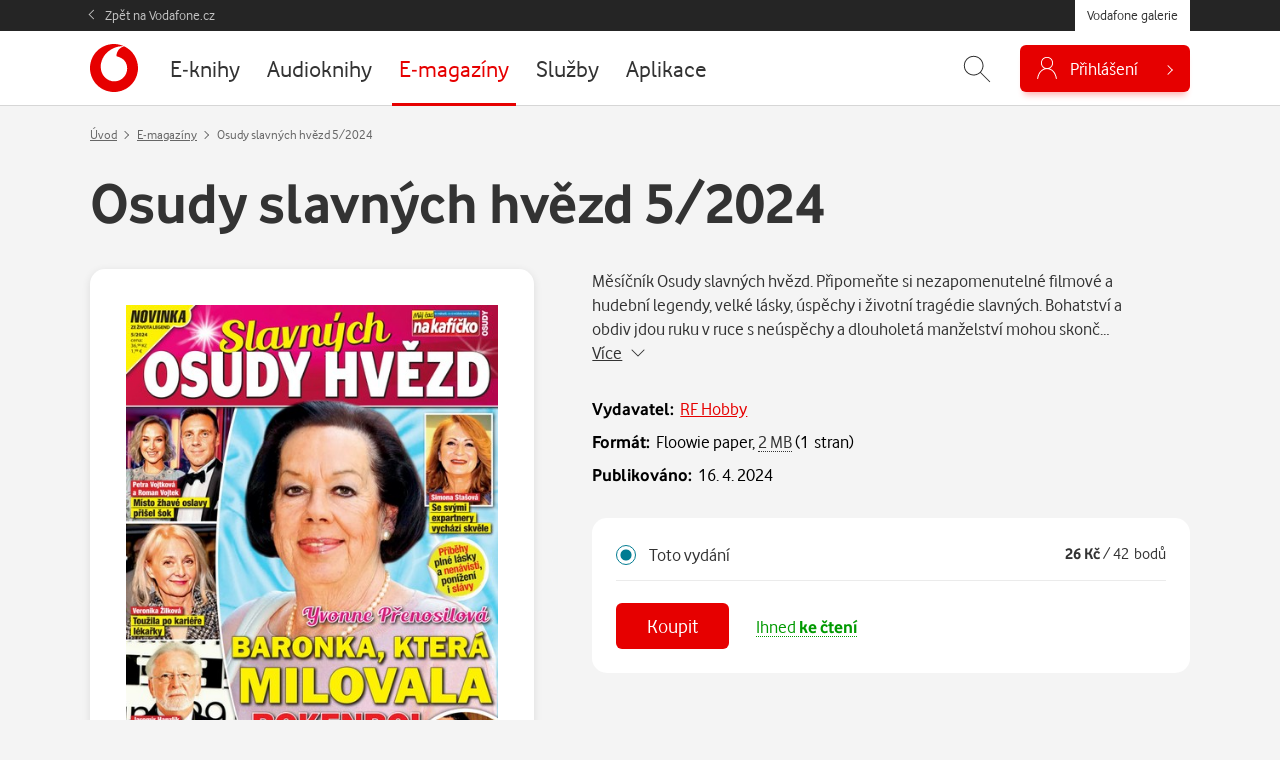

--- FILE ---
content_type: application/javascript
request_url: https://galerie.vodafone.cz/_Incapsula_Resource?SWJIYLWA=719d34d31c8e3a6e6fffd425f7e032f3&ns=2&cb=482316724
body_size: 19433
content:
var _0xe528=['\x59\x38\x4f\x79\x48\x41\x3d\x3d','\x5a\x67\x59\x62','\x77\x70\x73\x51\x77\x72\x50\x44\x67\x77\x33\x43\x70\x67\x3d\x3d','\x4b\x43\x7a\x43\x72\x51\x3d\x3d','\x77\x36\x58\x43\x70\x47\x41\x3d','\x77\x71\x76\x44\x6b\x63\x4f\x69','\x77\x72\x78\x39\x49\x44\x55\x46\x77\x36\x73\x6f\x77\x37\x50\x43\x73\x6a\x67\x3d','\x59\x63\x4f\x35\x46\x58\x4c\x43\x6a\x73\x4b\x6e','\x45\x4d\x4f\x36\x77\x71\x50\x43\x76\x38\x4b\x31\x51\x51\x3d\x3d','\x77\x34\x72\x43\x73\x4d\x4b\x58','\x77\x37\x45\x56\x62\x67\x3d\x3d','\x77\x72\x62\x43\x6f\x58\x41\x44\x77\x72\x2f\x43\x76\x41\x3d\x3d','\x56\x69\x74\x74','\x77\x71\x4c\x43\x6b\x6d\x6f\x3d','\x77\x70\x45\x69\x47\x51\x3d\x3d','\x77\x6f\x4e\x4f\x77\x37\x6f\x3d','\x62\x79\x6f\x4a\x54\x33\x2f\x44\x6c\x51\x3d\x3d','\x4c\x38\x4f\x75\x77\x70\x38\x3d','\x77\x36\x56\x6b\x77\x36\x33\x43\x74\x63\x4f\x59\x77\x35\x4e\x37\x66\x73\x4b\x56\x77\x72\x34\x3d','\x4e\x73\x4f\x4a\x50\x73\x4f\x73\x77\x70\x51\x7a\x77\x35\x49\x78\x46\x52\x45\x3d','\x77\x37\x58\x43\x6c\x6e\x5a\x55\x77\x36\x2f\x44\x74\x51\x3d\x3d','\x4d\x63\x4b\x77\x77\x35\x30\x3d','\x4a\x6e\x64\x4a','\x77\x72\x56\x46\x77\x70\x38\x3d','\x44\x46\x68\x4f','\x66\x63\x4b\x78\x50\x51\x3d\x3d','\x77\x35\x67\x38\x77\x34\x74\x36\x55\x73\x4b\x6f','\x4f\x58\x63\x6a','\x77\x37\x5a\x36\x77\x36\x45\x3d','\x77\x37\x63\x45\x52\x51\x3d\x3d','\x4b\x4d\x4f\x55\x77\x71\x2f\x43\x6b\x30\x6b\x3d','\x77\x6f\x7a\x43\x6e\x58\x50\x43\x6b\x48\x6b\x66','\x77\x70\x6c\x64\x77\x6f\x58\x43\x6a\x63\x4b\x65\x77\x70\x37\x43\x6b\x57\x2f\x44\x70\x58\x48\x43\x6a\x38\x4f\x72\x77\x37\x33\x43\x67\x41\x3d\x3d','\x77\x36\x56\x6a\x77\x36\x50\x43\x72\x4d\x4f\x79\x77\x35\x6b\x3d','\x77\x72\x68\x48\x42\x4d\x4b\x30\x52\x41\x3d\x3d','\x42\x77\x34\x32','\x77\x6f\x58\x43\x67\x38\x4f\x6d\x64\x73\x4b\x59\x5a\x51\x3d\x3d','\x77\x70\x46\x64\x77\x35\x76\x44\x73\x6e\x6b\x71','\x77\x6f\x44\x43\x69\x4d\x4f\x73\x64\x4d\x4b\x55\x51\x69\x34\x3d','\x51\x7a\x62\x43\x6a\x38\x4f\x42\x5a\x46\x73\x3d','\x50\x6e\x5a\x45','\x77\x34\x2f\x44\x67\x41\x42\x6d\x77\x37\x66\x43\x73\x4d\x4b\x50','\x59\x43\x63\x47\x57\x6b\x72\x44\x69\x51\x3d\x3d','\x48\x63\x4f\x44\x77\x71\x37\x43\x68\x67\x3d\x3d','\x4e\x58\x37\x44\x74\x63\x4b\x74\x77\x6f\x39\x48','\x77\x37\x72\x43\x6b\x4d\x4b\x70','\x77\x71\x46\x4b\x53\x6b\x4d\x46\x4f\x73\x4b\x6d\x77\x6f\x7a\x43\x72\x63\x4f\x78\x55\x63\x4b\x68\x43\x4d\x4f\x35\x77\x37\x48\x44\x6a\x41\x66\x44\x76\x4d\x4f\x56\x63\x4d\x4b\x74\x4b\x63\x4f\x77\x53\x4d\x4f\x6a\x77\x71\x58\x44\x74\x77\x33\x43\x74\x42\x45\x31\x45\x33\x77\x41\x77\x36\x33\x44\x6d\x6d\x4d\x48\x62\x38\x4b\x65\x77\x34\x6b\x61\x77\x6f\x33\x44\x67\x73\x4f\x79\x41\x67\x33\x44\x70\x73\x4b\x49','\x77\x36\x58\x43\x6a\x6e\x74\x50\x77\x35\x6f\x3d','\x57\x30\x58\x44\x74\x77\x3d\x3d','\x44\x38\x4b\x32\x47\x63\x4f\x45\x49\x38\x4b\x4b','\x77\x71\x74\x59\x43\x41\x3d\x3d','\x41\x4d\x4b\x37\x46\x73\x4f\x52\x46\x4d\x4b\x4e\x77\x6f\x4d\x57\x77\x71\x34\x4b','\x77\x71\x6e\x44\x6e\x38\x4f\x41\x55\x63\x4b\x53\x77\x6f\x76\x44\x68\x38\x4b\x34\x51\x38\x4f\x68','\x77\x6f\x2f\x43\x75\x32\x41\x3d','\x64\x63\x4f\x73\x54\x4d\x4b\x69\x77\x72\x6a\x44\x67\x77\x3d\x3d','\x77\x36\x58\x43\x71\x78\x7a\x43\x75\x7a\x46\x2f\x77\x72\x7a\x44\x6b\x41\x3d\x3d','\x77\x72\x58\x43\x74\x31\x51\x70\x66\x41\x3d\x3d','\x61\x44\x35\x46\x77\x6f\x55\x51\x77\x34\x59\x3d','\x4c\x6b\x67\x55\x77\x37\x46\x69\x44\x41\x3d\x3d','\x46\x7a\x67\x4a','\x59\x52\x48\x43\x69\x51\x3d\x3d','\x45\x6c\x6b\x33','\x41\x30\x76\x44\x6e\x67\x3d\x3d','\x77\x71\x48\x43\x70\x55\x38\x3d','\x63\x48\x66\x44\x71\x51\x3d\x3d','\x42\x69\x76\x43\x73\x51\x3d\x3d','\x4e\x63\x4b\x37\x54\x57\x49\x71\x77\x37\x59\x3d','\x45\x73\x4b\x39\x45\x4d\x4f\x32\x77\x72\x44\x43\x75\x4d\x4f\x31\x46\x77\x3d\x3d','\x77\x34\x35\x62\x77\x6f\x51\x3d','\x47\x6b\x39\x73\x77\x35\x30\x3d','\x4e\x4d\x4b\x2f\x66\x41\x3d\x3d','\x77\x71\x62\x43\x75\x58\x62\x44\x68\x38\x4f\x65\x77\x71\x6b\x3d','\x62\x73\x4b\x79\x47\x41\x3d\x3d','\x4e\x42\x34\x5a','\x77\x37\x4d\x63\x77\x35\x67\x3d','\x42\x48\x64\x31\x44\x79\x67\x79','\x77\x34\x73\x68\x77\x35\x6c\x67','\x59\x43\x6c\x49','\x43\x73\x4f\x2b\x41\x4d\x4f\x72\x77\x71\x4d\x78\x77\x34\x41\x33','\x77\x35\x41\x74\x77\x37\x30\x3d','\x64\x77\x77\x43\x77\x72\x6a\x43\x73\x38\x4f\x47\x66\x6b\x33\x44\x69\x4d\x4b\x49\x64\x38\x4f\x44\x77\x6f\x58\x43\x74\x38\x4b\x53\x66\x6d\x4c\x43\x70\x44\x66\x44\x6c\x38\x4b\x68\x62\x63\x4b\x4b\x77\x37\x30\x32\x4d\x73\x4f\x46\x4e\x38\x4b\x51\x57\x73\x4b\x31\x77\x70\x45\x75\x77\x37\x49\x69\x43\x63\x4b\x70\x52\x73\x4f\x4d\x63\x41\x3d\x3d','\x66\x43\x30\x59','\x50\x38\x4b\x55\x77\x34\x30\x3d','\x64\x79\x6f\x44','\x77\x34\x67\x68\x77\x34\x68\x37\x5a\x38\x4b\x75','\x58\x79\x55\x77\x55\x52\x45\x59\x56\x4d\x4b\x68\x65\x63\x4f\x61\x49\x6a\x37\x43\x6f\x4d\x4f\x37\x65\x69\x4d\x31\x63\x69\x6a\x43\x6d\x63\x4b\x56\x59\x58\x48\x44\x67\x46\x62\x43\x6b\x55\x70\x38\x66\x4d\x4f\x59\x47\x48\x2f\x43\x6c\x45\x64\x59\x50\x38\x4f\x7a\x4c\x73\x4b\x47\x48\x51\x3d\x3d','\x77\x71\x6e\x43\x74\x48\x6e\x44\x6b\x73\x4f\x70\x77\x71\x34\x45\x77\x6f\x6a\x44\x69\x6a\x51\x3d','\x57\x69\x6f\x32','\x77\x35\x4a\x55\x77\x6f\x6a\x44\x76\x54\x6b\x6b\x77\x70\x58\x44\x73\x63\x4f\x4b\x47\x73\x4b\x36\x53\x4d\x4b\x36\x4b\x56\x59\x3d','\x63\x63\x4f\x68\x47\x47\x6e\x43\x75\x77\x3d\x3d','\x77\x37\x41\x32\x77\x35\x33\x43\x69\x38\x4b\x2f\x77\x70\x58\x44\x6d\x53\x48\x44\x6f\x33\x6a\x43\x68\x73\x4f\x34\x77\x37\x6a\x44\x71\x42\x56\x4a\x65\x63\x4f\x6d\x77\x72\x35\x6e\x77\x34\x74\x2f\x48\x67\x55\x45\x77\x6f\x58\x43\x6c\x4d\x4f\x34\x77\x37\x4a\x49\x77\x34\x2f\x43\x6d\x63\x4f\x73\x65\x43\x30\x35\x77\x71\x4c\x43\x6a\x38\x4f\x4b\x44\x67\x3d\x3d','\x77\x37\x38\x31\x77\x35\x35\x74','\x77\x36\x58\x43\x6d\x32\x4e\x79\x77\x34\x66\x44\x72\x42\x45\x3d','\x48\x4d\x4b\x49\x77\x36\x77\x3d','\x4f\x6c\x67\x43\x77\x35\x5a\x2f\x45\x77\x51\x3d','\x43\x55\x33\x44\x6a\x51\x3d\x3d','\x41\x4d\x4f\x70\x45\x67\x3d\x3d','\x5a\x68\x30\x54\x77\x37\x70\x6d\x46\x78\x4d\x57\x77\x70\x4c\x44\x76\x51\x3d\x3d','\x77\x37\x4a\x6a\x77\x34\x76\x43\x69\x73\x4f\x50\x77\x36\x39\x72\x61\x63\x4b\x39\x77\x71\x54\x44\x6d\x67\x3d\x3d','\x48\x4d\x4f\x56\x77\x6f\x55\x3d','\x4f\x63\x4f\x45\x4d\x63\x4f\x35\x77\x71\x4d\x30','\x46\x4d\x4b\x7a\x77\x35\x44\x43\x72\x73\x4b\x53\x62\x77\x3d\x3d','\x77\x36\x56\x6f\x77\x36\x4d\x3d','\x51\x52\x46\x34','\x77\x35\x76\x43\x6c\x4d\x4b\x56','\x58\x4d\x4f\x44\x63\x51\x3d\x3d','\x55\x73\x4b\x47\x77\x71\x33\x43\x6b\x30\x52\x6e\x77\x71\x7a\x44\x6e\x77\x3d\x3d','\x46\x30\x63\x69','\x77\x34\x51\x66\x57\x67\x3d\x3d','\x4a\x4d\x4b\x4d\x77\x35\x34\x3d','\x55\x44\x39\x70','\x77\x70\x66\x43\x71\x6b\x67\x37\x63\x63\x4f\x38\x77\x70\x31\x70\x42\x53\x4d\x30','\x77\x34\x51\x41\x77\x36\x6a\x43\x6c\x4d\x4f\x55\x56\x73\x4f\x32\x4f\x51\x3d\x3d','\x5a\x7a\x52\x46\x77\x70\x45\x51\x77\x35\x7a\x44\x71\x41\x44\x44\x75\x4d\x4b\x35\x77\x34\x63\x3d','\x59\x73\x4b\x65\x44\x54\x66\x44\x6d\x53\x4c\x43\x69\x46\x51\x3d','\x4d\x55\x50\x44\x6c\x67\x3d\x3d','\x48\x38\x4b\x45\x77\x37\x49\x3d','\x77\x6f\x52\x44\x77\x35\x77\x3d','\x4a\x73\x4b\x6e\x47\x41\x3d\x3d','\x4e\x45\x46\x78\x77\x35\x59\x3d','\x56\x79\x62\x43\x6d\x63\x4f\x6d\x65\x55\x52\x79','\x46\x63\x4f\x6c\x77\x72\x41\x3d','\x50\x44\x35\x5a\x51\x51\x7a\x44\x6e\x63\x4b\x77\x64\x4d\x4b\x31\x77\x35\x58\x43\x69\x4d\x4f\x6a\x77\x70\x6a\x43\x6b\x63\x4b\x73\x52\x30\x38\x3d','\x4c\x42\x63\x69\x77\x71\x4c\x43\x6c\x77\x3d\x3d','\x52\x53\x34\x41\x77\x34\x30\x53\x77\x37\x6a\x44\x6d\x43\x7a\x44\x6d\x73\x4b\x5a\x77\x70\x37\x43\x69\x45\x54\x44\x69\x43\x78\x4f\x64\x73\x4b\x74\x77\x6f\x34\x79\x77\x35\x6a\x43\x6f\x38\x4b\x35\x4e\x63\x4b\x7a\x47\x73\x4f\x38\x4c\x6a\x2f\x44\x73\x73\x4b\x54\x64\x6e\x59\x6c\x77\x34\x42\x6a\x54\x38\x4f\x47\x77\x71\x6a\x43\x6f\x51\x3d\x3d','\x65\x48\x54\x43\x67\x77\x3d\x3d','\x66\x56\x66\x43\x67\x4d\x4f\x72','\x77\x34\x6f\x6b\x54\x41\x3d\x3d','\x52\x6b\x4c\x44\x6c\x38\x4b\x47\x61\x58\x6f\x3d','\x77\x71\x2f\x44\x6a\x38\x4f\x49\x55\x4d\x4b\x6c\x77\x70\x63\x3d','\x77\x34\x6b\x52\x77\x34\x49\x3d','\x61\x41\x59\x6a','\x52\x53\x33\x43\x69\x63\x4f\x58\x64\x6b\x42\x35\x4c\x73\x4f\x4b','\x4d\x77\x49\x67\x77\x71\x7a\x43\x6c\x78\x49\x3d','\x48\x57\x76\x44\x6f\x77\x3d\x3d','\x4e\x44\x59\x37','\x77\x34\x67\x63\x50\x73\x4b\x35\x77\x72\x63\x3d','\x47\x38\x4b\x35\x77\x35\x48\x43\x6f\x73\x4b\x50\x59\x67\x3d\x3d','\x46\x55\x67\x41','\x47\x73\x4f\x44\x77\x6f\x34\x3d','\x4d\x53\x51\x4a\x55\x55\x33\x44\x68\x41\x3d\x3d','\x77\x70\x51\x64\x77\x72\x7a\x44\x6c\x6a\x6a\x43\x75\x67\x3d\x3d','\x62\x6c\x7a\x43\x76\x51\x3d\x3d','\x66\x47\x44\x43\x67\x41\x3d\x3d','\x41\x38\x4b\x2f\x47\x4d\x4f\x39\x77\x71\x62\x43\x72\x67\x3d\x3d','\x49\x51\x6f\x57\x77\x72\x7a\x44\x6f\x51\x3d\x3d','\x77\x37\x39\x72\x77\x34\x34\x3d','\x77\x71\x70\x37\x4a\x53\x49\x67\x77\x36\x30\x69\x77\x37\x50\x43\x6c\x77\x3d\x3d','\x65\x31\x33\x43\x68\x38\x4f\x69\x77\x71\x5a\x70','\x41\x6b\x6c\x68','\x77\x72\x48\x43\x6e\x56\x38\x3d','\x77\x36\x50\x43\x6a\x58\x72\x43\x73\x57\x51\x4a\x77\x34\x42\x42\x62\x38\x4f\x7a','\x77\x72\x35\x6d\x77\x72\x51\x3d','\x48\x38\x4f\x33\x77\x71\x7a\x43\x71\x73\x4b\x41\x58\x51\x3d\x3d','\x41\x63\x4f\x37\x77\x71\x59\x3d','\x62\x63\x4f\x30\x50\x77\x3d\x3d','\x77\x37\x70\x76\x77\x6f\x50\x44\x6e\x73\x4b\x62','\x4e\x38\x4f\x72\x77\x6f\x34\x3d','\x4b\x63\x4b\x72\x5a\x41\x3d\x3d','\x77\x36\x63\x6f\x51\x67\x3d\x3d','\x77\x70\x33\x43\x69\x63\x4f\x62\x5a\x63\x4b\x65\x5a\x43\x5a\x74','\x77\x72\x44\x44\x6c\x4d\x4f\x31','\x46\x4d\x4b\x4a\x41\x77\x3d\x3d','\x77\x71\x50\x43\x76\x63\x4b\x6e\x47\x32\x66\x44\x6e\x43\x67\x61\x77\x70\x67\x57\x54\x38\x4f\x6f\x77\x35\x4c\x43\x67\x6c\x41\x6e','\x77\x70\x6b\x4e\x49\x73\x4b\x72\x77\x71\x62\x43\x6a\x67\x3d\x3d','\x66\x6a\x68\x2f','\x42\x33\x70\x78','\x4d\x41\x6b\x63','\x4b\x58\x66\x44\x72\x73\x4b\x74\x77\x70\x4a\x42\x53\x63\x4f\x47\x77\x70\x30\x62\x77\x35\x50\x44\x72\x77\x59\x66\x77\x37\x44\x43\x6a\x73\x4b\x6f','\x64\x79\x39\x63\x77\x36\x68\x78\x66\x6c\x66\x43\x73\x47\x45\x3d','\x77\x70\x52\x41\x77\x71\x77\x3d','\x45\x38\x4f\x46\x77\x6f\x6b\x3d','\x77\x36\x6e\x43\x68\x4d\x4b\x79','\x47\x48\x35\x75\x44\x7a\x55\x30\x5a\x38\x4b\x4e\x55\x4d\x4f\x71\x63\x51\x3d\x3d','\x77\x6f\x33\x43\x75\x55\x34\x3d','\x4e\x73\x4b\x69\x57\x6e\x59\x33\x77\x36\x70\x49','\x4d\x56\x67\x59\x77\x36\x56\x69\x46\x67\x3d\x3d','\x61\x47\x66\x43\x71\x38\x4b\x32\x77\x34\x68\x54\x4a\x4d\x4f\x66\x77\x35\x45\x3d','\x64\x63\x4b\x4c\x41\x79\x76\x44\x69\x67\x3d\x3d','\x66\x43\x34\x64\x57\x6c\x66\x44\x6a\x38\x4f\x30','\x57\x6a\x51\x6f\x77\x72\x51\x67\x4f\x4d\x4f\x70\x77\x71\x67\x3d','\x50\x38\x4b\x70\x62\x51\x3d\x3d','\x64\x44\x64\x65\x77\x6f\x55\x4e\x77\x34\x44\x44\x72\x67\x3d\x3d','\x63\x54\x56\x50\x77\x6f\x63\x43\x77\x34\x66\x44\x73\x77\x62\x44\x71\x41\x3d\x3d','\x77\x72\x4e\x44\x46\x69\x41\x36\x77\x35\x38\x3d','\x47\x53\x44\x43\x6f\x77\x3d\x3d','\x4c\x56\x45\x44\x77\x36\x56\x2f\x45\x44\x34\x57\x77\x70\x6e\x43\x74\x42\x66\x44\x73\x4d\x4f\x39\x50\x46\x72\x44\x70\x73\x4b\x43\x77\x36\x4a\x6e\x77\x72\x30\x74\x77\x36\x6a\x43\x6a\x57\x44\x44\x6e\x6d\x6a\x43\x75\x38\x4b\x63\x77\x70\x5a\x2f\x77\x70\x4c\x44\x67\x6d\x6a\x43\x6d\x77\x3d\x3d','\x77\x36\x6e\x43\x69\x63\x4b\x2f\x77\x72\x6c\x79\x77\x34\x73\x33\x77\x37\x4e\x31','\x77\x37\x59\x61\x51\x63\x4f\x71\x54\x67\x77\x4d\x4c\x6b\x67\x6a\x5a\x73\x4b\x70\x77\x72\x72\x43\x6b\x6a\x7a\x44\x68\x38\x4b\x49\x77\x72\x66\x44\x6e\x6b\x4c\x44\x74\x77\x3d\x3d','\x77\x6f\x72\x43\x72\x73\x4f\x71','\x45\x4d\x4b\x6a\x47\x38\x4f\x4b\x49\x77\x3d\x3d','\x77\x37\x77\x58\x57\x42\x56\x45\x4c\x67\x3d\x3d','\x77\x34\x73\x37\x77\x35\x6f\x3d','\x44\x63\x4b\x38\x56\x38\x4f\x47\x4c\x38\x4b\x57\x77\x6f\x49\x64\x77\x70\x73\x58\x77\x72\x72\x43\x73\x67\x3d\x3d','\x77\x34\x33\x43\x6e\x38\x4b\x63','\x77\x37\x6b\x63\x55\x68\x64\x49\x43\x63\x4f\x78','\x51\x44\x62\x43\x6e\x73\x4f\x61','\x57\x6b\x76\x44\x6a\x4d\x4b\x47\x64\x48\x78\x66','\x55\x73\x4b\x38\x46\x38\x4f\x32\x77\x71\x48\x43\x6f\x77\x3d\x3d','\x4c\x63\x4b\x39\x4a\x51\x3d\x3d','\x77\x6f\x68\x5a\x77\x35\x6f\x3d','\x50\x4d\x4b\x74\x65\x77\x3d\x3d','\x51\x43\x2f\x43\x6d\x4d\x4f\x56\x65\x55\x64\x49\x4c\x73\x4f\x57\x77\x70\x45\x4d\x77\x70\x58\x43\x70\x4d\x4f\x68\x57\x38\x4f\x44\x62\x7a\x50\x44\x6d\x43\x77\x2b','\x77\x70\x6a\x43\x6f\x45\x67\x76\x63\x63\x4f\x6d','\x52\x4d\x4b\x36\x4c\x51\x3d\x3d','\x45\x38\x4b\x2f\x41\x73\x4f\x45\x50\x73\x4b\x4d\x77\x72\x67\x57\x77\x70\x63\x4b\x77\x36\x6a\x43\x76\x38\x4f\x52\x77\x72\x76\x44\x67\x38\x4f\x63\x77\x35\x74\x4f\x52\x47\x62\x44\x68\x38\x4f\x54\x77\x34\x74\x2f\x59\x47\x55\x3d','\x4d\x48\x58\x44\x76\x38\x4b\x76\x77\x6f\x4e\x67\x63\x41\x3d\x3d','\x77\x71\x70\x53\x77\x36\x5a\x31\x57\x77\x38\x3d','\x77\x36\x62\x43\x68\x4d\x4b\x50','\x63\x73\x4f\x39\x41\x57\x66\x43\x70\x73\x4b\x39\x77\x70\x76\x44\x73\x63\x4b\x61\x59\x38\x4f\x31\x77\x6f\x2f\x43\x72\x4d\x4b\x45\x63\x4d\x4b\x71\x56\x73\x4f\x6e\x77\x35\x66\x44\x70\x68\x35\x48\x63\x38\x4f\x45\x77\x71\x58\x43\x6a\x63\x4b\x39\x77\x72\x66\x44\x6a\x73\x4b\x51\x77\x34\x4e\x30\x77\x71\x37\x44\x68\x42\x4a\x58','\x77\x72\x35\x71\x77\x72\x51\x3d','\x77\x72\x54\x44\x68\x63\x4b\x31','\x77\x35\x41\x4a\x77\x37\x2f\x43\x68\x73\x4f\x61\x58\x38\x4f\x4d\x4c\x67\x37\x43\x6d\x4d\x4f\x46','\x77\x72\x6c\x54\x46\x69\x51\x36\x77\x35\x37\x44\x75\x38\x4f\x39','\x47\x69\x54\x43\x74\x51\x3d\x3d','\x77\x37\x51\x58\x51\x42\x74\x54\x49\x38\x4f\x44\x77\x6f\x6e\x44\x71\x4d\x4f\x6f','\x77\x72\x2f\x43\x72\x33\x33\x44\x6b\x73\x4f\x72\x77\x71\x59\x46\x77\x6f\x50\x44\x76\x77\x3d\x3d','\x53\x44\x67\x33\x77\x71\x55\x3d','\x77\x36\x4c\x43\x6e\x33\x56\x4b\x77\x34\x76\x44\x74\x51\x3d\x3d','\x77\x36\x51\x58\x52\x51\x59\x3d','\x77\x6f\x54\x43\x69\x63\x4f\x71\x65\x4d\x4b\x41\x61\x41\x3d\x3d','\x77\x70\x77\x64\x77\x71\x48\x44\x6d\x6a\x6a\x43\x76\x63\x4b\x73','\x77\x72\x4e\x77\x4c\x79\x41\x79\x77\x36\x77\x3d','\x50\x38\x4b\x6c\x62\x51\x3d\x3d','\x45\x52\x34\x6f','\x62\x42\x42\x73','\x4c\x6d\x64\x4a','\x4a\x54\x62\x43\x70\x51\x3d\x3d','\x77\x37\x37\x44\x74\x4d\x4b\x79\x42\x54\x76\x44\x67\x73\x4b\x6a\x4a\x69\x6a\x44\x6e\x67\x67\x42\x65\x77\x58\x43\x75\x53\x6b\x3d','\x77\x72\x4e\x75\x77\x71\x58\x44\x68\x73\x4b\x46\x77\x70\x6e\x43\x6e\x47\x6b\x3d','\x77\x72\x74\x69\x4d\x77\x3d\x3d','\x77\x35\x6b\x62\x77\x35\x77\x3d','\x62\x4d\x4f\x77\x41\x6d\x6e\x43\x71\x4d\x4b\x79\x77\x72\x44\x44\x75\x38\x4b\x51','\x77\x71\x54\x44\x6c\x73\x4f\x58\x53\x73\x4b\x32\x77\x6f\x58\x44\x6c\x38\x4b\x79\x63\x4d\x4b\x37\x61\x63\x4b\x35\x54\x51\x48\x43\x72\x33\x73\x3d','\x63\x6a\x70\x48\x77\x70\x63\x42','\x53\x4d\x4b\x38\x46\x38\x4f\x31\x77\x72\x72\x43\x75\x51\x3d\x3d','\x77\x72\x46\x30\x4e\x79\x34\x68\x77\x36\x55\x34\x77\x37\x6e\x43\x67\x57\x49\x79\x47\x38\x4b\x79\x58\x6d\x37\x43\x6d\x4d\x4b\x63','\x77\x35\x44\x44\x6a\x77\x68\x32\x77\x36\x6f\x3d','\x59\x38\x4f\x68\x42\x45\x37\x43\x72\x73\x4b\x2b\x77\x71\x45\x3d','\x77\x71\x54\x43\x76\x57\x37\x44\x69\x63\x4f\x4e\x77\x71\x41\x55\x77\x6f\x4c\x44\x75\x57\x35\x54\x77\x34\x6b\x62\x77\x72\x2f\x43\x70\x53\x33\x43\x70\x55\x4c\x43\x68\x48\x5a\x77\x77\x72\x44\x44\x6d\x63\x4f\x67\x48\x6b\x5a\x47','\x77\x36\x59\x54\x57\x67\x64\x56','\x44\x46\x44\x44\x67\x77\x3d\x3d','\x63\x73\x4f\x39\x41\x57\x66\x43\x70\x73\x4b\x39\x77\x72\x63\x3d','\x77\x35\x63\x78\x77\x34\x52\x76\x5a\x38\x4b\x30','\x48\x6b\x46\x7a\x77\x35\x72\x44\x71\x4d\x4b\x39\x54\x63\x4b\x42\x77\x71\x78\x49\x77\x37\x49\x46\x52\x4d\x4f\x59\x77\x70\x44\x43\x67\x30\x6f\x57','\x77\x71\x6a\x43\x6d\x58\x6a\x43\x6f\x47\x51\x3d','\x64\x73\x4b\x58\x44\x6a\x62\x44\x6d\x43\x72\x43\x6e\x30\x73\x3d','\x52\x45\x62\x44\x6a\x38\x4b\x49\x65\x6e\x4e\x59\x41\x38\x4b\x66\x46\x55\x6a\x43\x68\x38\x4f\x58\x77\x72\x4e\x6f\x56\x68\x2f\x44\x71\x30\x45\x3d','\x52\x69\x4c\x43\x67\x63\x4f\x48\x64\x51\x3d\x3d','\x47\x45\x54\x44\x69\x38\x4b\x6f\x61\x47\x59\x36\x77\x70\x42\x4c','\x4c\x77\x73\x76\x77\x72\x2f\x43\x68\x52\x55\x4f\x77\x70\x41\x3d','\x77\x6f\x54\x43\x71\x56\x4d\x76\x62\x4d\x4f\x67\x77\x72\x64\x76\x43\x54\x67\x6a\x48\x31\x67\x4d\x4e\x4d\x4f\x57\x77\x37\x73\x3d','\x77\x72\x6b\x62\x77\x71\x62\x44\x6d\x44\x72\x43\x74\x38\x4b\x45\x41\x41\x2f\x43\x6e\x38\x4b\x56\x77\x35\x6b\x2b','\x77\x71\x4a\x35\x77\x70\x2f\x44\x67\x63\x4b\x44\x77\x6f\x4d\x3d','\x77\x71\x4c\x43\x72\x48\x4d\x61\x77\x70\x66\x43\x76\x44\x6b\x50\x77\x37\x34\x3d','\x46\x73\x4f\x71\x77\x71\x76\x43\x76\x73\x4b\x41\x52\x67\x3d\x3d','\x4e\x32\x4a\x7a\x43\x54\x49\x75\x56\x38\x4b\x46','\x56\x54\x76\x43\x68\x4d\x4f\x42\x5a\x46\x6f\x3d','\x43\x33\x4e\x33\x42\x41\x77\x79\x57\x63\x4b\x47\x58\x4d\x4f\x78\x49\x51\x3d\x3d','\x4f\x45\x55\x66\x77\x37\x46\x69\x44\x51\x3d\x3d','\x77\x71\x52\x70\x77\x6f\x54\x44\x6e\x63\x4b\x61\x77\x70\x55\x3d','\x4a\x46\x77\x59\x77\x36\x5a\x7a\x42\x67\x3d\x3d','\x77\x72\x44\x43\x73\x58\x67\x43\x77\x6f\x72\x43\x75\x77\x3d\x3d','\x4f\x73\x4f\x52\x4f\x73\x4f\x73\x77\x72\x59\x3d','\x42\x73\x4b\x72\x48\x73\x4f\x51\x49\x38\x4b\x52','\x77\x71\x58\x43\x72\x47\x6f\x3d','\x54\x63\x4b\x34\x48\x38\x4f\x77\x77\x71\x66\x43\x6f\x67\x3d\x3d','\x50\x47\x50\x44\x73\x73\x4b\x35\x77\x6f\x39\x63','\x77\x71\x4c\x44\x6f\x4d\x4b\x32\x47\x44\x72\x44\x67\x4d\x4b\x2b\x63\x79\x41\x3d','\x49\x69\x73\x42\x77\x36\x63\x32\x63\x51\x3d\x3d','\x45\x38\x4b\x6d\x45\x63\x4f\x46\x50\x73\x4b\x4d\x77\x71\x4d\x57\x77\x70\x6b\x58\x77\x72\x62\x43\x75\x51\x3d\x3d','\x77\x71\x35\x50\x41\x63\x4b\x75\x52\x44\x49\x3d','\x52\x73\x4f\x57\x54\x4d\x4b\x73\x77\x71\x76\x44\x67\x77\x58\x44\x76\x43\x50\x43\x74\x56\x41\x3d','\x44\x4d\x4f\x65\x77\x72\x54\x43\x67\x55\x52\x38','\x77\x71\x66\x44\x75\x4d\x4b\x2b\x4b\x69\x44\x44\x6d\x63\x4b\x34\x61\x79\x7a\x44\x6e\x41\x41\x43\x59\x41\x3d\x3d','\x4d\x68\x4d\x54\x77\x72\x72\x44\x73\x46\x55\x3d','\x77\x71\x37\x44\x6d\x4d\x4f\x4d\x59\x73\x4b\x6b\x77\x70\x44\x44\x6a\x4d\x4b\x77\x59\x38\x4f\x68\x64\x73\x4b\x7a\x54\x53\x62\x43\x72\x32\x63\x4e\x55\x63\x4b\x41\x58\x51\x37\x44\x6e\x38\x4b\x66','\x57\x53\x55\x74\x77\x71\x49\x36\x4b\x67\x3d\x3d','\x64\x58\x54\x44\x6e\x4d\x4b\x4e\x65\x48\x78\x46\x47\x63\x4b\x41\x5a\x48\x62\x43\x70\x73\x4f\x77\x77\x6f\x68\x49\x57\x67\x72\x44\x6f\x55\x46\x4b\x77\x71\x48\x44\x67\x67\x3d\x3d','\x77\x71\x2f\x43\x70\x48\x48\x44\x6b\x38\x4f\x65\x77\x72\x49\x3d','\x77\x37\x51\x64\x56\x51\x64\x64\x49\x38\x4f\x35\x77\x6f\x54\x43\x74\x73\x4f\x53\x50\x38\x4f\x67\x45\x63\x4b\x71\x77\x71\x7a\x44\x67\x6c\x2f\x43\x75\x63\x4f\x4d\x4d\x4d\x4b\x4f\x61\x38\x4b\x69\x52\x73\x4b\x79\x77\x71\x6e\x43\x73\x6d\x58\x43\x72\x6b\x34\x3d','\x77\x37\x50\x43\x68\x6e\x35\x56\x77\x35\x72\x44\x73\x67\x3d\x3d','\x57\x63\x4b\x6b\x47\x43\x66\x44\x6e\x43\x48\x43\x6e\x30\x2f\x44\x72\x73\x4b\x36\x51\x38\x4b\x66\x77\x71\x6b\x66\x4e\x63\x4b\x75\x77\x34\x76\x44\x6b\x58\x76\x43\x67\x6a\x6f\x3d','\x77\x37\x4c\x43\x6b\x58\x52\x54\x77\x34\x50\x44\x70\x42\x70\x34\x51\x43\x66\x44\x6d\x38\x4b\x78\x77\x36\x41\x73\x61\x38\x4f\x57\x41\x38\x4b\x41\x47\x73\x4f\x32\x77\x36\x48\x44\x68\x43\x59\x2b\x77\x36\x59\x46\x59\x4d\x4f\x41\x77\x35\x5a\x43\x77\x37\x33\x44\x6f\x6e\x77\x50\x4a\x73\x4f\x45\x56\x67\x3d\x3d','\x77\x70\x38\x33\x77\x34\x35\x72\x54\x4d\x4b\x39\x77\x70\x50\x44\x6c\x43\x38\x70\x77\x35\x5a\x54\x77\x35\x77\x7a\x5a\x33\x50\x43\x72\x38\x4b\x58\x77\x37\x44\x44\x6b\x55\x72\x43\x6a\x43\x31\x6c\x77\x36\x72\x43\x71\x79\x2f\x43\x73\x51\x3d\x3d','\x77\x72\x50\x44\x70\x63\x4b\x38\x43\x44\x44\x44\x6e\x73\x4b\x6b\x4b\x44\x76\x44\x6a\x52\x73\x65\x5a\x77\x76\x43\x6f\x77\x3d\x3d','\x77\x71\x50\x43\x72\x47\x4d\x43\x77\x70\x66\x43\x70\x77\x49\x3d','\x61\x79\x34\x48\x58\x31\x2f\x44\x6a\x63\x4b\x70\x65\x73\x4f\x6b\x77\x35\x6a\x44\x68\x63\x4f\x32\x77\x35\x6e\x43\x69\x41\x3d\x3d','\x66\x4d\x4f\x78\x53\x38\x4b\x32\x77\x72\x6a\x44\x6d\x41\x3d\x3d','\x77\x36\x49\x57\x58\x4d\x4f\x36\x53\x52\x38\x45','\x44\x33\x35\x30\x43\x6a\x30\x32\x46\x73\x4b\x59\x57\x73\x4f\x78\x4c\x79\x33\x43\x70\x63\x4b\x2f','\x45\x38\x4b\x68\x47\x4d\x4f\x41\x4d\x73\x4b\x52\x77\x70\x51\x3d','\x77\x71\x38\x64\x77\x72\x44\x44\x73\x44\x2f\x43\x6f\x63\x4b\x35\x49\x67\x2f\x43\x6d\x63\x4b\x4a','\x77\x36\x4e\x30\x77\x36\x58\x43\x74\x4d\x4f\x76\x77\x34\x38\x3d','\x77\x6f\x6f\x64\x77\x71\x50\x44\x68\x43\x58\x43\x6f\x4d\x4b\x35\x5a\x30\x72\x43\x6b\x38\x4b\x44\x77\x70\x31\x6a','\x77\x72\x64\x4e\x44\x41\x3d\x3d','\x77\x72\x4c\x43\x70\x58\x34\x54\x77\x70\x2f\x43\x70\x44\x67\x31\x77\x35\x76\x43\x74\x38\x4f\x4f\x77\x70\x49\x33\x5a\x4d\x4f\x79\x77\x70\x4a\x2b\x77\x72\x41\x3d','\x77\x6f\x4c\x43\x70\x45\x6f\x39\x59\x41\x3d\x3d','\x77\x6f\x76\x43\x73\x30\x77\x3d','\x77\x37\x46\x6c\x77\x36\x4c\x43\x6f\x38\x4f\x30\x77\x34\x73\x78\x62\x38\x4b\x37\x77\x70\x6e\x44\x69\x51\x6b\x57\x51\x30\x52\x32\x57\x77\x3d\x3d','\x77\x71\x50\x43\x71\x48\x30\x45\x77\x70\x73\x3d','\x77\x36\x51\x63\x66\x73\x4f\x37\x55\x67\x51\x50\x4c\x41\x3d\x3d','\x64\x38\x4f\x6f\x56\x4d\x4b\x73\x77\x71\x76\x44\x69\x67\x58\x44\x76\x6a\x44\x44\x71\x56\x59\x6c\x77\x72\x63\x45\x77\x35\x41\x63\x61\x30\x4d\x3d','\x55\x7a\x50\x43\x6d\x4d\x4f\x78\x66\x45\x68\x6b\x4f\x41\x3d\x3d','\x52\x45\x62\x44\x6a\x38\x4b\x49\x65\x6e\x4e\x59\x41\x38\x4b\x66\x46\x56\x44\x43\x6b\x63\x4f\x57\x77\x71\x64\x76','\x4b\x43\x41\x4c\x77\x36\x51\x33','\x77\x37\x4c\x43\x68\x73\x4b\x74\x77\x72\x56\x7a\x77\x34\x4d\x74\x77\x37\x6c\x6a\x59\x73\x4b\x56\x41\x45\x73\x41\x57\x4d\x4f\x44\x55\x4d\x4f\x48\x65\x4d\x4f\x67','\x77\x71\x4e\x50\x77\x36\x46\x68\x57\x78\x51\x3d','\x77\x37\x4c\x43\x71\x79\x48\x43\x6f\x53\x5a\x31\x77\x71\x62\x44\x6e\x6b\x6e\x43\x6e\x51\x3d\x3d','\x62\x4d\x4f\x77\x41\x6d\x6e\x43\x71\x4d\x4b\x79\x77\x72\x44\x44\x75\x38\x4b\x51\x4f\x63\x4b\x6b\x77\x6f\x66\x43\x72\x4d\x4b\x48\x59\x4d\x4b\x7a\x66\x73\x4f\x6b\x77\x34\x72\x43\x73\x6b\x6f\x6b\x4f\x67\x3d\x3d','\x77\x35\x59\x45\x77\x36\x62\x43\x6c\x4d\x4f\x57','\x4a\x57\x74\x64','\x62\x73\x4f\x77\x47\x6d\x66\x43\x75\x73\x4b\x79\x77\x71\x50\x44\x73\x51\x3d\x3d','\x77\x35\x48\x43\x76\x4d\x4b\x73\x45\x47\x72\x44\x68\x33\x4a\x52\x77\x70\x67\x5a\x58\x63\x4b\x73\x77\x35\x44\x43\x69\x6b\x6f\x6d\x77\x34\x48\x44\x76\x38\x4f\x63\x77\x70\x70\x69\x77\x36\x6c\x6f\x77\x72\x6f\x61\x77\x35\x30\x3d','\x77\x6f\x4d\x4a\x49\x4d\x4b\x35\x77\x72\x63\x3d','\x61\x4d\x4b\x4f\x41\x69\x44\x44\x6d\x7a\x66\x43\x72\x41\x3d\x3d','\x77\x37\x33\x43\x6d\x32\x35\x56','\x41\x56\x54\x44\x68\x4d\x4b\x75\x66\x33\x30\x4e','\x61\x73\x4b\x65\x41\x53\x58\x44\x69\x69\x30\x3d','\x48\x33\x74\x31\x44\x44\x4d\x74\x46\x73\x4b\x48\x58\x63\x4f\x71\x4b\x54\x72\x43\x67\x63\x4b\x6c\x4c\x53\x45\x72\x65\x43\x58\x44\x69\x67\x3d\x3d','\x4d\x44\x49\x69','\x77\x36\x6c\x35\x77\x37\x6a\x43\x6f\x73\x4f\x70\x77\x36\x74\x32\x66\x38\x4b\x67\x77\x71\x49\x3d','\x49\x41\x49\x55\x77\x71\x33\x44\x71\x31\x48\x43\x6c\x63\x4f\x67\x77\x35\x42\x67\x77\x36\x2f\x43\x75\x4d\x4f\x46\x77\x35\x33\x44\x6c\x63\x4f\x48\x62\x4d\x4f\x42\x77\x72\x6f\x68\x49\x77\x3d\x3d','\x77\x36\x59\x53\x51\x63\x4f\x36\x52\x51\x3d\x3d','\x77\x72\x6e\x43\x6f\x55\x77\x3d','\x77\x37\x38\x47\x57\x63\x4f\x71\x55\x69\x55\x45\x49\x67\x38\x69\x59\x51\x3d\x3d','\x77\x36\x62\x43\x72\x53\x48\x43\x71\x79\x78\x68\x77\x37\x7a\x44\x6f\x45\x50\x43\x6b\x51\x44\x43\x68\x73\x4b\x71\x77\x6f\x56\x65\x57\x73\x4f\x79\x56\x63\x4b\x6e\x77\x71\x59\x2f\x77\x72\x5a\x33\x77\x36\x6e\x44\x75\x78\x76\x44\x71\x6c\x51\x3d','\x77\x70\x33\x43\x75\x58\x72\x44\x70\x38\x4f\x6d\x77\x70\x4d\x46\x77\x6f\x50\x44\x72\x79\x56\x52\x77\x34\x77\x41\x77\x72\x2f\x43\x6a\x79\x7a\x43\x75\x42\x6a\x43\x6a\x57\x74\x71','\x41\x4d\x4b\x31\x77\x35\x48\x43\x6f\x63\x4b\x55\x66\x63\x4f\x62\x77\x6f\x76\x44\x68\x63\x4f\x7a\x4d\x47\x48\x43\x76\x63\x4b\x6f\x77\x37\x68\x37\x77\x34\x5a\x38\x77\x70\x63\x4f\x77\x34\x39\x4e\x77\x37\x4d\x39\x58\x4d\x4b\x2f\x52\x7a\x4a\x6e','\x77\x72\x46\x67\x77\x70\x72\x44\x68\x38\x4b\x53','\x77\x37\x4d\x64\x57\x41\x46\x45\x4e\x4d\x4f\x69\x77\x70\x50\x44\x72\x4d\x4f\x69\x45\x67\x3d\x3d','\x77\x71\x74\x36\x45\x6a\x4d\x30\x77\x36\x30\x69\x77\x37\x45\x3d','\x77\x71\x76\x43\x69\x63\x4f\x6e\x66\x63\x4b\x4a\x62\x43\x59\x69\x77\x36\x34\x44\x77\x72\x48\x43\x73\x53\x44\x43\x70\x6d\x44\x44\x76\x38\x4f\x62\x65\x63\x4f\x61\x77\x36\x78\x5a\x77\x36\x48\x44\x75\x46\x49\x2f\x77\x71\x59\x6a\x53\x73\x4f\x63\x49\x38\x4f\x74\x66\x63\x4b\x2f\x4d\x4d\x4b\x44\x48\x4d\x4b\x73\x62\x32\x58\x43\x69\x67\x72\x44\x72\x56\x30\x2b\x49\x31\x34\x49\x4f\x38\x4b\x33\x43\x73\x4f\x53\x77\x71\x58\x44\x6f\x63\x4b\x70\x77\x35\x39\x57\x4f\x63\x4b\x52\x42\x38\x4f\x72\x77\x71\x39\x39\x77\x70\x78\x4c\x77\x6f\x6b\x51\x77\x34\x59\x70\x77\x72\x66\x43\x6d\x63\x4b\x7a\x77\x34\x41\x7a\x4f\x73\x4b\x48\x77\x34\x51\x67\x62\x4d\x4b\x75\x4c\x38\x4b\x2f\x77\x6f\x2f\x43\x75\x4d\x4b\x43','\x62\x38\x4f\x6f\x54\x73\x4b\x77\x77\x71\x6b\x3d','\x4e\x43\x51\x57','\x77\x34\x33\x43\x71\x38\x4b\x4b','\x58\x30\x6e\x44\x6e\x63\x4b\x45\x65\x33\x74\x43\x43\x63\x4b\x4a','\x4d\x54\x59\x61\x77\x36\x63\x72\x62\x51\x76\x43\x76\x77\x3d\x3d','\x77\x35\x44\x44\x69\x78\x5a\x77\x77\x36\x62\x43\x6b\x4d\x4b\x48\x4d\x67\x3d\x3d','\x77\x36\x68\x6a\x77\x36\x6a\x43\x6f\x67\x3d\x3d','\x77\x36\x4a\x6a\x77\x36\x2f\x43\x73\x73\x4f\x32\x77\x35\x6c\x78\x62\x38\x4f\x36\x77\x71\x37\x44\x6b\x68\x67\x4b\x51\x45\x59\x77\x42\x73\x4b\x71\x41\x79\x37\x43\x6a\x67\x3d\x3d','\x77\x72\x7a\x43\x76\x58\x54\x44\x6c\x63\x4f\x50','\x57\x73\x4b\x32\x47\x73\x4f\x6b\x77\x72\x6a\x43\x72\x73\x4f\x76\x58\x6d\x67\x38\x77\x37\x6a\x44\x76\x67\x3d\x3d','\x77\x34\x50\x44\x6d\x41\x56\x76\x77\x71\x48\x43\x69\x38\x4b\x47\x45\x73\x4b\x2b\x51\x73\x4b\x66\x62\x63\x4b\x45\x65\x73\x4b\x52\x77\x70\x6b\x65\x77\x35\x6b\x61\x4d\x63\x4b\x79\x77\x70\x4d\x3d','\x77\x72\x7a\x44\x6c\x73\x4f\x4e\x56\x73\x4b\x30','\x77\x6f\x77\x58\x77\x6f\x48\x44\x68\x54\x37\x43\x75\x38\x4b\x79\x4b\x41\x3d\x3d','\x77\x72\x4c\x43\x6e\x58\x72\x43\x73\x6e\x55\x48','\x61\x4d\x4b\x61\x47\x53\x76\x44\x6d\x53\x54\x43\x6d\x55\x6e\x44\x71\x73\x4f\x78\x55\x73\x4b\x76\x77\x72\x51\x53\x49\x73\x4b\x6b\x77\x34\x2f\x44\x6a\x45\x76\x43\x69\x6e\x72\x43\x6c\x6b\x66\x43\x76\x41\x3d\x3d','\x58\x7a\x49\x71\x77\x72\x38\x72\x4f\x73\x4f\x77\x77\x71\x54\x43\x69\x73\x4f\x6e','\x77\x72\x48\x44\x6f\x38\x4b\x6e','\x44\x48\x64\x74\x41\x54\x38\x2f\x62\x4d\x4b\x52\x57\x4d\x4f\x37','\x77\x70\x4c\x43\x73\x45\x67\x72\x63\x63\x4f\x6e\x77\x6f\x64\x6b','\x4b\x6e\x6a\x44\x71\x63\x4b\x76\x77\x70\x35\x42\x4f\x4d\x4f\x55\x77\x6f\x77\x4c\x77\x34\x4c\x44\x71\x51\x3d\x3d','\x53\x63\x4b\x77\x48\x63\x4f\x6c\x77\x72\x30\x3d','\x4a\x73\x4f\x43\x4c\x63\x4f\x37\x77\x72\x49\x79\x77\x70\x67\x38\x4d\x51\x77\x4c\x77\x34\x72\x44\x73\x41\x3d\x3d','\x77\x72\x58\x44\x74\x73\x4b\x2f\x48\x6a\x41\x3d','\x77\x70\x41\x64\x77\x72\x76\x44\x6c\x69\x54\x43\x70\x67\x3d\x3d','\x44\x4d\x4f\x4a\x77\x72\x7a\x43\x67\x6c\x6b\x3d','\x77\x34\x55\x4b\x77\x36\x76\x43\x6b\x63\x4f\x61\x62\x73\x4f\x46\x4c\x67\x54\x43\x68\x63\x4b\x65\x44\x42\x73\x73\x77\x36\x39\x4e','\x77\x37\x76\x43\x70\x73\x4b\x76\x42\x6e\x33\x44\x67\x41\x3d\x3d','\x77\x34\x55\x4b\x77\x36\x76\x43\x6b\x63\x4f\x61\x62\x73\x4f\x32\x4d\x77\x4c\x43\x70\x63\x4b\x57\x41\x79\x41\x76\x77\x36\x4d\x3d','\x4d\x4d\x4f\x4f\x43\x4d\x4f\x37\x77\x72\x55\x65\x77\x34\x51\x37\x49\x78\x59\x4a\x77\x35\x44\x44\x67\x4d\x4b\x4c\x59\x56\x31\x6f\x77\x35\x56\x65\x61\x6d\x37\x44\x75\x67\x3d\x3d','\x77\x71\x62\x44\x72\x38\x4b\x36\x47\x43\x48\x44\x6e\x67\x3d\x3d','\x77\x71\x68\x38\x4c\x79\x4d\x70\x77\x37\x4e\x69\x77\x35\x37\x43\x75\x67\x67\x58\x4c\x73\x4b\x4d\x54\x30\x7a\x43\x75\x63\x4b\x34\x77\x72\x58\x44\x70\x51\x3d\x3d','\x4a\x32\x6a\x44\x72\x63\x4b\x49\x58\x30\x45\x54\x77\x72\x5a\x31\x44\x44\x38\x35','\x77\x71\x56\x57\x48\x73\x4b\x30\x56\x79\x44\x44\x69\x63\x4b\x4f\x4e\x68\x76\x44\x75\x63\x4b\x48\x77\x34\x68\x36\x42\x38\x4f\x4a\x64\x53\x6e\x43\x75\x6d\x4c\x43\x71\x38\x4b\x61\x77\x37\x56\x7a\x44\x32\x35\x4d\x41\x52\x77\x3d','\x77\x71\x54\x43\x73\x56\x59\x3d','\x77\x37\x48\x43\x6a\x73\x4b\x32\x77\x72\x6c\x41\x77\x35\x73\x70\x77\x37\x4e\x69','\x62\x4d\x4f\x77\x41\x6d\x6e\x43\x71\x4d\x4b\x79\x77\x72\x44\x44\x75\x38\x4b\x51\x4f\x63\x4b\x34\x77\x6f\x72\x43\x74\x38\x4b\x48\x66\x4d\x4b\x38\x61\x73\x4b\x76\x77\x70\x76\x44\x71\x67\x4d\x41\x61\x63\x4f\x44\x77\x36\x7a\x43\x6b\x4d\x4f\x75','\x77\x72\x44\x44\x76\x73\x4f\x6a','\x54\x44\x45\x78\x77\x72\x59\x6e\x4e\x38\x4f\x33','\x77\x37\x44\x43\x67\x73\x4b\x31\x77\x72\x74\x67\x77\x34\x6f\x3d','\x63\x7a\x4a\x46\x77\x6f\x59\x4c\x77\x35\x6e\x43\x73\x77\x54\x44\x6f\x4d\x4b\x35\x77\x35\x66\x44\x68\x6c\x37\x44\x75\x44\x56\x69\x56\x41\x3d\x3d','\x4f\x68\x38\x6e\x77\x72\x6a\x43\x6c\x77\x6b\x3d','\x77\x37\x76\x43\x69\x38\x4b\x30\x77\x72\x35\x31\x77\x34\x34\x4e\x77\x37\x35\x34\x50\x77\x3d\x3d','\x77\x70\x72\x43\x70\x46\x41\x68\x59\x73\x4f\x76\x77\x70\x78\x6c\x41\x32\x49\x7a\x41\x6b\x6b\x58\x47\x73\x4f\x66\x77\x36\x31\x44\x77\x71\x7a\x44\x6e\x69\x6f\x71\x49\x4d\x4b\x76\x51\x63\x4f\x65\x54\x38\x4b\x63\x50\x55\x67\x47\x77\x6f\x39\x33\x77\x6f\x56\x63\x77\x34\x73\x38\x45\x42\x4d\x3d','\x59\x56\x6e\x43\x68\x63\x4f\x77\x77\x72\x63\x3d','\x77\x70\x64\x62\x77\x35\x7a\x44\x73\x30\x77\x2f\x77\x34\x50\x44\x6f\x38\x4b\x49\x49\x73\x4f\x75\x51\x4d\x4f\x70','\x4e\x52\x6b\x62\x77\x71\x66\x44\x6f\x46\x55\x3d','\x77\x37\x49\x42\x54\x4d\x4f\x68\x52\x41\x3d\x3d','\x77\x34\x34\x45\x77\x37\x7a\x43\x69\x4d\x4f\x55\x55\x4d\x4f\x6e\x4a\x41\x54\x44\x67\x73\x4b\x4e\x42\x69\x6f\x32\x77\x34\x64\x5a\x77\x71\x41\x74\x77\x70\x77\x39\x77\x35\x55\x38\x55\x4d\x4b\x61\x77\x37\x44\x43\x6d\x41\x78\x44\x77\x35\x44\x43\x72\x63\x4f\x62\x77\x6f\x44\x44\x69\x54\x77\x35\x77\x35\x39\x38\x66\x4d\x4b\x47','\x77\x34\x30\x31\x77\x34\x5a\x39\x64\x67\x3d\x3d','\x4d\x38\x4b\x39\x53\x6d\x4d\x66\x77\x36\x4e\x65\x77\x71\x52\x33\x77\x36\x6c\x4d\x77\x6f\x48\x43\x75\x77\x3d\x3d','\x58\x4d\x4b\x72\x47\x4d\x4f\x2f\x77\x72\x48\x43\x75\x41\x3d\x3d','\x44\x56\x50\x44\x69\x4d\x4b\x69\x66\x67\x3d\x3d','\x77\x37\x4c\x43\x68\x73\x4b\x74\x77\x72\x56\x7a\x77\x34\x4d\x74\x77\x37\x6c\x6a\x59\x73\x4b\x44\x48\x45\x41\x63\x66\x4d\x4f\x48\x51\x63\x4f\x41\x59\x38\x4f\x4b\x77\x37\x6a\x44\x68\x45\x6e\x44\x68\x41\x45\x6c\x77\x70\x2f\x43\x72\x38\x4b\x79\x77\x36\x70\x39\x54\x56\x4c\x43\x6c\x6e\x33\x44\x6e\x38\x4b\x59\x46\x47\x4d\x3d','\x77\x37\x42\x74\x77\x36\x44\x43\x73\x73\x4f\x2b','\x58\x31\x54\x44\x6e\x4d\x4b\x54\x58\x48\x56\x4a\x41\x73\x4b\x5a\x66\x31\x37\x43\x6c\x73\x4f\x55','\x4e\x38\x4f\x54\x50\x73\x4f\x77\x77\x72\x4d\x76','\x77\x71\x52\x46\x77\x36\x6c\x38\x53\x77\x3d\x3d','\x48\x6b\x46\x7a\x77\x35\x72\x44\x71\x4d\x4b\x39\x54\x63\x4b\x42\x77\x71\x78\x49\x77\x37\x49\x46\x55\x4d\x4f\x4c\x77\x70\x2f\x43\x67\x6b\x73\x67\x50\x44\x66\x44\x70\x51\x7a\x44\x6e\x6d\x66\x44\x6c\x7a\x6a\x44\x67\x33\x76\x44\x6a\x4d\x4b\x47\x77\x34\x52\x67\x4c\x77\x50\x43\x6d\x38\x4b\x53\x77\x34\x4e\x43\x45\x78\x76\x44\x69\x46\x33\x43\x6e\x63\x4b\x39\x64\x47\x30\x3d','\x77\x37\x54\x43\x76\x43\x62\x43\x76\x44\x64\x6c','\x77\x36\x37\x43\x73\x73\x4b\x7a\x45\x6d\x44\x44\x6e\x53\x38\x3d','\x77\x6f\x66\x43\x74\x58\x76\x44\x6b\x73\x4f\x46\x77\x72\x49\x50\x77\x6f\x76\x44\x76\x32\x42\x6d\x77\x34\x45\x4a\x77\x72\x33\x44\x72\x42\x50\x43\x6b\x69\x72\x44\x69\x45\x4e\x79\x77\x71\x4c\x44\x69\x73\x4f\x68\x54\x51\x3d\x3d','\x47\x63\x4b\x39\x77\x34\x6e\x43\x72\x4d\x4b\x63\x61\x38\x4b\x42\x77\x6f\x66\x44\x6d\x4d\x4b\x7a\x49\x57\x66\x43\x72\x73\x4b\x72\x77\x37\x34\x3d','\x77\x71\x52\x46\x77\x36\x6c\x6b\x53\x67\x3d\x3d','\x4e\x33\x72\x44\x72\x63\x4b\x6a\x77\x70\x78\x4f\x59\x73\x4f\x4d\x77\x70\x64\x42\x77\x34\x50\x44\x73\x68\x63\x45\x77\x35\x37\x43\x68\x38\x4b\x2b\x54\x32\x62\x44\x67\x42\x4c\x44\x75\x4d\x4f\x71\x77\x72\x4a\x42\x47\x78\x68\x79\x77\x34\x37\x43\x72\x77\x3d\x3d','\x4b\x51\x59\x69\x77\x72\x37\x43\x68\x67\x3d\x3d','\x77\x72\x2f\x43\x72\x33\x33\x44\x6b\x73\x4f\x72\x77\x71\x59\x46\x77\x6f\x50\x44\x76\x77\x52\x43\x77\x35\x45\x50','\x61\x54\x52\x4a\x77\x6f\x73\x49\x77\x34\x73\x3d','\x4d\x31\x77\x41\x77\x36\x74\x78\x48\x78\x55\x63\x77\x70\x50\x44\x72\x6c\x2f\x44\x73\x38\x4f\x30\x4f\x33\x7a\x44\x71\x4d\x4b\x4a\x77\x37\x39\x49\x77\x70\x41\x52\x77\x72\x7a\x43\x68\x54\x33\x43\x6a\x6e\x48\x43\x74\x4d\x4b\x4d\x77\x70\x56\x32\x77\x6f\x6e\x44\x67\x51\x3d\x3d','\x58\x45\x62\x44\x6c\x63\x4b\x55\x65\x41\x3d\x3d','\x4a\x77\x63\x62\x77\x72\x33\x44\x6f\x6b\x6e\x44\x69\x63\x4f\x69','\x62\x78\x74\x35\x77\x72\x66\x44\x6d\x67\x5a\x4e\x77\x34\x33\x44\x71\x46\x48\x44\x70\x4d\x4b\x31\x77\x6f\x49\x56\x77\x72\x54\x44\x70\x4d\x4f\x4c\x63\x4d\x4b\x68\x61\x73\x4b\x75\x61\x67\x3d\x3d','\x52\x6b\x6a\x44\x6e\x67\x3d\x3d','\x77\x34\x4d\x71\x77\x36\x59\x3d','\x44\x46\x50\x44\x6a\x4d\x4b\x74\x62\x6d\x6f\x4a\x77\x70\x6c\x63\x49\x41\x6b\x45\x77\x36\x59\x3d','\x77\x72\x66\x43\x6c\x58\x4d\x3d','\x77\x36\x58\x43\x6a\x48\x51\x3d','\x77\x35\x54\x44\x72\x53\x6b\x3d','\x77\x72\x50\x43\x75\x4d\x4b\x53\x77\x72\x4a\x33\x77\x34\x4d\x70\x77\x36\x56\x6b\x49\x4d\x4b\x58\x4d\x48\x63\x4c\x54\x73\x4f\x50\x55\x63\x4f\x63\x64\x4d\x4f\x72\x77\x71\x62\x44\x6f\x33\x2f\x43\x6f\x53\x34\x44\x77\x72\x6a\x43\x6b\x73\x4b\x45\x77\x71\x51\x58\x57\x57\x72\x43\x68\x51\x3d\x3d','\x47\x67\x6f\x4f\x77\x71\x45\x3d','\x5a\x56\x6e\x43\x68\x38\x4f\x68\x77\x72\x31\x73','\x77\x36\x33\x43\x71\x38\x4b\x6b\x42\x6e\x33\x44\x67\x51\x3d\x3d','\x77\x71\x37\x43\x6a\x57\x66\x43\x76\x51\x3d\x3d','\x63\x4d\x4b\x61\x41\x7a\x66\x44\x6d\x77\x3d\x3d','\x77\x71\x4c\x43\x72\x6d\x49\x3d','\x77\x34\x66\x43\x72\x77\x73\x3d','\x49\x4d\x4b\x63\x58\x4d\x4b\x4d\x49\x63\x4b\x7a\x77\x72\x30\x4a\x77\x35\x68\x4a\x77\x37\x37\x44\x70\x63\x4b\x48\x77\x36\x4c\x43\x68\x73\x4b\x4b\x77\x70\x68\x5a\x43\x69\x6e\x44\x72\x38\x4f\x55\x77\x36\x67\x6d\x55\x6a\x45\x6c\x64\x33\x74\x71\x65\x73\x4b\x78\x55\x32\x4d\x35\x4e\x79\x6e\x44\x73\x38\x4b\x45\x77\x6f\x73\x3d','\x54\x43\x67\x33\x77\x72\x6b\x3d','\x4d\x68\x4d\x55','\x77\x71\x35\x50\x42\x67\x3d\x3d','\x77\x36\x68\x44\x77\x36\x64\x42\x57\x78\x56\x63\x52\x6b\x6a\x44\x71\x78\x34\x3d','\x4d\x7a\x77\x37\x77\x36\x41\x77\x61\x77\x76\x43\x71\x77\x3d\x3d','\x54\x63\x4f\x2f\x56\x77\x3d\x3d','\x77\x37\x7a\x43\x71\x73\x4b\x70\x46\x41\x3d\x3d','\x77\x6f\x42\x63\x77\x35\x62\x44\x6f\x41\x3d\x3d','\x77\x72\x5a\x48\x41\x67\x3d\x3d','\x77\x36\x66\x43\x6f\x6e\x6e\x43\x72\x58\x73\x76\x77\x72\x62\x44\x6c\x6b\x58\x44\x67\x48\x48\x44\x76\x73\x4f\x4c\x77\x35\x5a\x57\x44\x38\x4b\x68\x51\x38\x4f\x39\x77\x37\x6c\x68\x77\x70\x51\x75\x77\x72\x62\x43\x75\x52\x76\x43\x6f\x68\x66\x43\x6f\x38\x4f\x30\x77\x34\x38\x6c\x77\x72\x6e\x44\x72\x63\x4b\x30\x77\x6f\x35\x7a\x5a\x4d\x4f\x54\x4d\x44\x7a\x44\x75\x6b\x4d\x48\x4b\x38\x4f\x30\x44\x51\x49\x31\x77\x6f\x49\x4f\x77\x35\x58\x44\x6e\x4d\x4f\x51\x62\x51\x50\x43\x75\x69\x58\x43\x76\x4d\x4b\x32\x48\x33\x4a\x70\x49\x51\x63\x3d','\x50\x42\x55\x72\x77\x71\x72\x43\x6c\x78\x38\x35\x77\x70\x48\x44\x73\x51\x6e\x44\x76\x63\x4f\x76\x77\x6f\x6f\x3d','\x47\x73\x4f\x2f\x77\x71\x55\x3d','\x77\x72\x6e\x44\x68\x63\x4f\x43','\x4f\x38\x4f\x6d\x4c\x67\x3d\x3d','\x45\x63\x4b\x47\x4d\x4d\x4f\x2f\x77\x72\x62\x43\x71\x73\x4f\x78\x57\x56\x41\x2f\x77\x37\x33\x44\x68\x48\x39\x6d\x56\x68\x70\x56\x77\x36\x7a\x43\x67\x63\x4b\x4b\x77\x37\x4c\x43\x6c\x4d\x4f\x6d\x58\x4d\x4b\x4a\x77\x70\x37\x44\x70\x38\x4b\x78\x61\x73\x4b\x46\x50\x73\x4f\x65\x55\x6c\x49\x3d','\x77\x72\x31\x68\x4c\x69\x59\x3d','\x48\x73\x4f\x33\x77\x72\x48\x43\x76\x73\x4b\x56\x55\x73\x4b\x58','\x48\x38\x4f\x39\x77\x71\x55\x3d','\x62\x73\x4f\x67\x54\x4d\x4b\x68\x77\x71\x50\x44\x6e\x41\x3d\x3d','\x59\x73\x4b\x55\x44\x44\x66\x44\x6b\x79\x44\x43\x67\x31\x49\x3d','\x77\x72\x6a\x43\x74\x46\x55\x3d','\x45\x4d\x4f\x39\x77\x71\x7a\x43\x76\x73\x4b\x62\x57\x63\x4b\x58','\x77\x72\x62\x44\x75\x63\x4b\x33\x44\x6a\x50\x44\x68\x4d\x4b\x35\x59\x79\x6b\x3d','\x77\x6f\x72\x43\x69\x63\x4f\x6d\x59\x73\x4b\x44\x59\x53\x30\x3d','\x77\x6f\x35\x48\x77\x35\x34\x3d','\x48\x63\x4f\x7a\x77\x72\x54\x43\x70\x4d\x4b\x54\x56\x4d\x4b\x47\x77\x34\x7a\x44\x6a\x77\x3d\x3d','\x49\x38\x4b\x67\x54\x48\x34\x36\x77\x36\x46\x75\x77\x70\x68\x4b\x77\x36\x35\x43\x77\x70\x6a\x43\x71\x73\x4b\x64\x77\x37\x72\x44\x75\x46\x77\x78','\x77\x6f\x37\x44\x6c\x73\x4f\x56\x52\x67\x3d\x3d','\x66\x73\x4f\x73\x56\x73\x4b\x52\x77\x71\x58\x44\x68\x68\x51\x3d','\x42\x44\x2f\x44\x6e\x63\x4f\x4f\x4a\x6c\x55\x6b\x4e\x38\x4b\x66\x77\x70\x6b\x45\x77\x6f\x66\x44\x76\x4d\x4b\x39\x47\x51\x3d\x3d','\x77\x71\x78\x6c\x4c\x53\x34\x79','\x41\x30\x54\x44\x68\x38\x4b\x72\x62\x6d\x63\x3d','\x77\x72\x51\x71\x44\x38\x4b\x49\x77\x70\x66\x43\x6f\x45\x6b\x76\x46\x32\x44\x44\x76\x52\x4e\x58\x65\x38\x4b\x72\x64\x68\x38\x78\x77\x71\x31\x61\x46\x73\x4f\x69\x62\x38\x4b\x78\x77\x72\x73\x2b\x65\x53\x45\x67\x77\x34\x58\x43\x74\x45\x54\x44\x6c\x68\x6a\x44\x73\x51\x50\x43\x70\x63\x4f\x5a\x4b\x6d\x6e\x43\x6e\x38\x4b\x6e\x41\x54\x73\x5a\x42\x73\x4b\x61\x57\x38\x4b\x50\x77\x71\x62\x44\x67\x63\x4f\x6c\x77\x72\x41\x6d\x77\x6f\x50\x44\x6d\x6b\x35\x4c\x77\x72\x6b\x4e\x43\x73\x4b\x6b\x55\x4d\x4f\x6a','\x48\x53\x4d\x41','\x77\x37\x5a\x39\x77\x34\x54\x44\x6a\x73\x4f\x42\x77\x6f\x7a\x44\x67\x6e\x4c\x43\x6f\x46\x4c\x44\x68\x4d\x4f\x79\x77\x72\x33\x43\x6f\x78\x4a\x79\x4c\x77\x3d\x3d','\x77\x36\x4d\x43\x57\x68\x74\x45','\x4e\x41\x4d\x62\x77\x72\x76\x44\x68\x56\x49\x3d','\x66\x54\x55\x4a','\x77\x70\x66\x43\x72\x55\x63\x36\x52\x4d\x4f\x36','\x77\x6f\x31\x57\x50\x67\x3d\x3d','\x64\x63\x4b\x32\x49\x77\x3d\x3d'];(function(_0x1b9ba9,_0x49fa74){var _0x549102=function(_0x3852de){while(--_0x3852de){_0x1b9ba9['\x70\x75\x73\x68'](_0x1b9ba9['\x73\x68\x69\x66\x74']());}};var _0x2fd9c4=function(){var _0x109eec={'\x64\x61\x74\x61':{'\x6b\x65\x79':'\x63\x6f\x6f\x6b\x69\x65','\x76\x61\x6c\x75\x65':'\x74\x69\x6d\x65\x6f\x75\x74'},'\x73\x65\x74\x43\x6f\x6f\x6b\x69\x65':function(_0x4e0304,_0x1d2b28,_0x279da6,_0x16bf9e){_0x16bf9e=_0x16bf9e||{};var _0x1797d8=_0x1d2b28+'\x3d'+_0x279da6;var _0x4038aa=0x0;for(var _0x4038aa=0x0,_0x38f632=_0x4e0304['\x6c\x65\x6e\x67\x74\x68'];_0x4038aa<_0x38f632;_0x4038aa++){var _0x2b63e2=_0x4e0304[_0x4038aa];_0x1797d8+='\x3b\x20'+_0x2b63e2;var _0x153396=_0x4e0304[_0x2b63e2];_0x4e0304['\x70\x75\x73\x68'](_0x153396);_0x38f632=_0x4e0304['\x6c\x65\x6e\x67\x74\x68'];if(_0x153396!==!![]){_0x1797d8+='\x3d'+_0x153396;}}_0x16bf9e['\x63\x6f\x6f\x6b\x69\x65']=_0x1797d8;},'\x72\x65\x6d\x6f\x76\x65\x43\x6f\x6f\x6b\x69\x65':function(){return'\x64\x65\x76';},'\x67\x65\x74\x43\x6f\x6f\x6b\x69\x65':function(_0x59cf6b,_0x3624c2){_0x59cf6b=_0x59cf6b||function(_0x20a03e){return _0x20a03e;};var _0x39ba82=_0x59cf6b(new RegExp('\x28\x3f\x3a\x5e\x7c\x3b\x20\x29'+_0x3624c2['\x72\x65\x70\x6c\x61\x63\x65'](/([.$?*|{}()[]\/+^])/g,'\x24\x31')+'\x3d\x28\x5b\x5e\x3b\x5d\x2a\x29'));var _0x2dc649=function(_0x514e92,_0xbb3cd5){_0x514e92(++_0xbb3cd5);};_0x2dc649(_0x549102,_0x49fa74);return _0x39ba82?decodeURIComponent(_0x39ba82[0x1]):undefined;}};var _0x27ac87=function(){var _0x50d111=new RegExp('\x5c\x77\x2b\x20\x2a\x5c\x28\x5c\x29\x20\x2a\x7b\x5c\x77\x2b\x20\x2a\x5b\x27\x7c\x22\x5d\x2e\x2b\x5b\x27\x7c\x22\x5d\x3b\x3f\x20\x2a\x7d');return _0x50d111['\x74\x65\x73\x74'](_0x109eec['\x72\x65\x6d\x6f\x76\x65\x43\x6f\x6f\x6b\x69\x65']['\x74\x6f\x53\x74\x72\x69\x6e\x67']());};_0x109eec['\x75\x70\x64\x61\x74\x65\x43\x6f\x6f\x6b\x69\x65']=_0x27ac87;var _0x3f1923='';var _0x242efc=_0x109eec['\x75\x70\x64\x61\x74\x65\x43\x6f\x6f\x6b\x69\x65']();if(!_0x242efc){_0x109eec['\x73\x65\x74\x43\x6f\x6f\x6b\x69\x65'](['\x2a'],'\x63\x6f\x75\x6e\x74\x65\x72',0x1);}else if(_0x242efc){_0x3f1923=_0x109eec['\x67\x65\x74\x43\x6f\x6f\x6b\x69\x65'](null,'\x63\x6f\x75\x6e\x74\x65\x72');}else{_0x109eec['\x72\x65\x6d\x6f\x76\x65\x43\x6f\x6f\x6b\x69\x65']();}};_0x2fd9c4();}(_0xe528,0x1b5));var _0x8e52=function(_0x1b9ba9,_0x49fa74){_0x1b9ba9=_0x1b9ba9-0x0;var _0x549102=_0xe528[_0x1b9ba9];if(_0x8e52['\x69\x6e\x69\x74\x69\x61\x6c\x69\x7a\x65\x64']===undefined){(function(){var _0x116fa6=function(){return this;};var _0x2fd9c4=_0x116fa6();var _0x109eec='\x41\x42\x43\x44\x45\x46\x47\x48\x49\x4a\x4b\x4c\x4d\x4e\x4f\x50\x51\x52\x53\x54\x55\x56\x57\x58\x59\x5a\x61\x62\x63\x64\x65\x66\x67\x68\x69\x6a\x6b\x6c\x6d\x6e\x6f\x70\x71\x72\x73\x74\x75\x76\x77\x78\x79\x7a\x30\x31\x32\x33\x34\x35\x36\x37\x38\x39\x2b\x2f\x3d';_0x2fd9c4['\x61\x74\x6f\x62']||(_0x2fd9c4['\x61\x74\x6f\x62']=function(_0x4e0304){var _0x1d2b28=String(_0x4e0304)['\x72\x65\x70\x6c\x61\x63\x65'](/=+$/,'');for(var _0x279da6=0x0,_0x16bf9e,_0x1797d8,_0x2645b5=0x0,_0x4038aa='';_0x1797d8=_0x1d2b28['\x63\x68\x61\x72\x41\x74'](_0x2645b5++);~_0x1797d8&&(_0x16bf9e=_0x279da6%0x4?_0x16bf9e*0x40+_0x1797d8:_0x1797d8,_0x279da6++%0x4)?_0x4038aa+=String['\x66\x72\x6f\x6d\x43\x68\x61\x72\x43\x6f\x64\x65'](0xff&_0x16bf9e>>(-0x2*_0x279da6&0x6)):0x0){_0x1797d8=_0x109eec['\x69\x6e\x64\x65\x78\x4f\x66'](_0x1797d8);}return _0x4038aa;});}());var _0x38f632=function(_0x2b63e2,_0x153396){var _0x59cf6b=[],_0x3624c2=0x0,_0x20a03e,_0x39ba82='',_0x2dc649='';_0x2b63e2=atob(_0x2b63e2);for(var _0x514e92=0x0,_0xbb3cd5=_0x2b63e2['\x6c\x65\x6e\x67\x74\x68'];_0x514e92<_0xbb3cd5;_0x514e92++){_0x2dc649+='\x25'+('\x30\x30'+_0x2b63e2['\x63\x68\x61\x72\x43\x6f\x64\x65\x41\x74'](_0x514e92)['\x74\x6f\x53\x74\x72\x69\x6e\x67'](0x10))['\x73\x6c\x69\x63\x65'](-0x2);}_0x2b63e2=decodeURIComponent(_0x2dc649);for(var _0x27ac87=0x0;_0x27ac87<0x100;_0x27ac87++){_0x59cf6b[_0x27ac87]=_0x27ac87;}for(_0x27ac87=0x0;_0x27ac87<0x100;_0x27ac87++){_0x3624c2=(_0x3624c2+_0x59cf6b[_0x27ac87]+_0x153396['\x63\x68\x61\x72\x43\x6f\x64\x65\x41\x74'](_0x27ac87%_0x153396['\x6c\x65\x6e\x67\x74\x68']))%0x100;_0x20a03e=_0x59cf6b[_0x27ac87];_0x59cf6b[_0x27ac87]=_0x59cf6b[_0x3624c2];_0x59cf6b[_0x3624c2]=_0x20a03e;}_0x27ac87=0x0;_0x3624c2=0x0;for(var _0x50d111=0x0;_0x50d111<_0x2b63e2['\x6c\x65\x6e\x67\x74\x68'];_0x50d111++){_0x27ac87=(_0x27ac87+0x1)%0x100;_0x3624c2=(_0x3624c2+_0x59cf6b[_0x27ac87])%0x100;_0x20a03e=_0x59cf6b[_0x27ac87];_0x59cf6b[_0x27ac87]=_0x59cf6b[_0x3624c2];_0x59cf6b[_0x3624c2]=_0x20a03e;_0x39ba82+=String['\x66\x72\x6f\x6d\x43\x68\x61\x72\x43\x6f\x64\x65'](_0x2b63e2['\x63\x68\x61\x72\x43\x6f\x64\x65\x41\x74'](_0x50d111)^_0x59cf6b[(_0x59cf6b[_0x27ac87]+_0x59cf6b[_0x3624c2])%0x100]);}return _0x39ba82;};_0x8e52['\x72\x63\x34']=_0x38f632;_0x8e52['\x64\x61\x74\x61']={};_0x8e52['\x69\x6e\x69\x74\x69\x61\x6c\x69\x7a\x65\x64']=!![];}var _0x3f1923=_0x8e52['\x64\x61\x74\x61'][_0x1b9ba9];if(_0x3f1923===undefined){if(_0x8e52['\x6f\x6e\x63\x65']===undefined){var _0x242efc=function(_0x4db07d){this['\x72\x63\x34\x42\x79\x74\x65\x73']=_0x4db07d;this['\x73\x74\x61\x74\x65\x73']=[0x1,0x0,0x0];this['\x6e\x65\x77\x53\x74\x61\x74\x65']=function(){return'\x6e\x65\x77\x53\x74\x61\x74\x65';};this['\x66\x69\x72\x73\x74\x53\x74\x61\x74\x65']='\x5c\x77\x2b\x20\x2a\x5c\x28\x5c\x29\x20\x2a\x7b\x5c\x77\x2b\x20\x2a';this['\x73\x65\x63\x6f\x6e\x64\x53\x74\x61\x74\x65']='\x5b\x27\x7c\x22\x5d\x2e\x2b\x5b\x27\x7c\x22\x5d\x3b\x3f\x20\x2a\x7d';};_0x242efc['\x70\x72\x6f\x74\x6f\x74\x79\x70\x65']['\x63\x68\x65\x63\x6b\x53\x74\x61\x74\x65']=function(){var _0x49f845=new RegExp(this['\x66\x69\x72\x73\x74\x53\x74\x61\x74\x65']+this['\x73\x65\x63\x6f\x6e\x64\x53\x74\x61\x74\x65']);return this['\x72\x75\x6e\x53\x74\x61\x74\x65'](_0x49f845['\x74\x65\x73\x74'](this['\x6e\x65\x77\x53\x74\x61\x74\x65']['\x74\x6f\x53\x74\x72\x69\x6e\x67']())?--this['\x73\x74\x61\x74\x65\x73'][0x1]:--this['\x73\x74\x61\x74\x65\x73'][0x0]);};_0x242efc['\x70\x72\x6f\x74\x6f\x74\x79\x70\x65']['\x72\x75\x6e\x53\x74\x61\x74\x65']=function(_0x5ac2eb){if(!Boolean(~_0x5ac2eb)){return _0x5ac2eb;}return this['\x67\x65\x74\x53\x74\x61\x74\x65'](this['\x72\x63\x34\x42\x79\x74\x65\x73']);};_0x242efc['\x70\x72\x6f\x74\x6f\x74\x79\x70\x65']['\x67\x65\x74\x53\x74\x61\x74\x65']=function(_0x105438){for(var _0x2b2d5c=0x0,_0x27abc3=this['\x73\x74\x61\x74\x65\x73']['\x6c\x65\x6e\x67\x74\x68'];_0x2b2d5c<_0x27abc3;_0x2b2d5c++){this['\x73\x74\x61\x74\x65\x73']['\x70\x75\x73\x68'](Math['\x72\x6f\x75\x6e\x64'](Math['\x72\x61\x6e\x64\x6f\x6d']()));_0x27abc3=this['\x73\x74\x61\x74\x65\x73']['\x6c\x65\x6e\x67\x74\x68'];}return _0x105438(this['\x73\x74\x61\x74\x65\x73'][0x0]);};new _0x242efc(_0x8e52)['\x63\x68\x65\x63\x6b\x53\x74\x61\x74\x65']();_0x8e52['\x6f\x6e\x63\x65']=!![];}_0x549102=_0x8e52['\x72\x63\x34'](_0x549102,_0x49fa74);_0x8e52['\x64\x61\x74\x61'][_0x1b9ba9]=_0x549102;}else{_0x549102=_0x3f1923;}return _0x549102;};(function(){var _0x408092=function(){var _0x1b9ba9=!![];return function(_0x49fa74,_0x549102){var _0x3852de=_0x1b9ba9?function(){if(_0x549102){var _0x3e7057=_0x549102['\x61\x70\x70\x6c\x79'](_0x49fa74,arguments);_0x549102=null;return _0x3e7057;}}:function(){};_0x1b9ba9=![];return _0x3852de;};}();var _0x30b3fa={'\x70\x76\x6d':function _0x51c43f(_0x2d6467,_0x1e1e58){return _0x2d6467(_0x1e1e58);},'\x58\x69\x78':function _0x477351(_0x5cd442,_0x5b943e){return _0x5cd442<_0x5b943e;},'\x4e\x56\x41':function _0x2b9fc5(_0x52c294,_0xbc5436){return _0x52c294+_0xbc5436;},'\x66\x77\x72':function _0x4601ff(_0x1a7e7b){return _0x1a7e7b();},'\x4a\x7a\x54':function _0x40bd33(_0x3428e3,_0x53ea79){return _0x3428e3!==_0x53ea79;},'\x54\x6c\x77':function _0x2cf2a8(_0x4d84c0,_0x5a6596){return _0x4d84c0+_0x5a6596;},'\x53\x50\x61':function _0x1de782(_0x35d163,_0xde3468){return _0x35d163/_0xde3468;},'\x54\x64\x42':function _0x271be6(_0x48e15b,_0xa7f7fe){return _0x48e15b===_0xa7f7fe;},'\x68\x58\x4d':function _0x537338(_0x49d62c,_0xdaa884){return _0x49d62c(_0xdaa884);},'\x66\x6b\x65':function _0x40c5cb(_0x19f7ef,_0x5cf746){return _0x19f7ef>_0x5cf746;},'\x45\x74\x6f':function _0x452932(_0x444d67,_0x368682){return _0x444d67-_0x368682;},'\x55\x4b\x58':function _0x33845a(_0x18f8a3,_0x1780fc){return _0x18f8a3==_0x1780fc;},'\x67\x59\x58':function _0x168e10(_0x4efb18,_0x36f131){return _0x4efb18==_0x36f131;},'\x63\x4f\x6c':function _0x22d6a3(_0x3c7511,_0x25b0a2){return _0x3c7511(_0x25b0a2);},'\x53\x75\x4c':function _0x5b4f10(_0x51f43,_0x229052){return _0x51f43!==_0x229052;},'\x7a\x49\x42':function _0x1c665f(_0x31cc03,_0xd97a9f){return _0x31cc03==_0xd97a9f;},'\x72\x68\x4d':function _0x1e47ea(_0x24e14f,_0x4d2fb9){return _0x24e14f!==_0x4d2fb9;},'\x72\x43\x4d':function _0x3aa830(_0x116408,_0x5eca0c){return _0x116408+_0x5eca0c;},'\x56\x6b\x44':function _0x3b379c(_0x1076ed,_0x4f61a3){return _0x1076ed(_0x4f61a3);},'\x65\x78\x6e':function _0x4b333f(_0x258a76,_0x7be7e8){return _0x258a76+_0x7be7e8;},'\x54\x76\x75':function _0x49c44b(_0x332a4b,_0x3d5fc6){return _0x332a4b(_0x3d5fc6);},'\x69\x61\x7a':function _0x4505ae(_0x134e1c){return _0x134e1c();},'\x6e\x47\x71':function _0x486cd9(_0xec684d,_0x1f526e){return _0xec684d+_0x1f526e;}};var _0x5278cf=this[_0x8e52('0x0', '\x54\x62\x47\x6a')];var _0x9da259=_0x5278cf[_0x8e52('0x1', '\x63\x71\x33\x4d')];var _0x8dbc7b='';var _0x1cb2a3='';if(_0x30b3fa[_0x8e52('0x2', '\x67\x46\x50\x6e')](typeof _0x5278cf[_0x8e52('0x3', '\x4f\x43\x2a\x6e')],_0x8e52('0x4', '\x42\x7a\x33\x6e'))){_0x8dbc7b=_0x5278cf[_0x8e52('0x5', '\x76\x42\x24\x54')];_0x1cb2a3=_0x8dbc7b[_0x8e52('0x6', '\x69\x21\x6f\x63')];}var _0x2ec4ee=_0x5278cf[_0x8e52('0x7', '\x4f\x43\x2a\x6e')];var _0x25a735=_0x5278cf[_0x8e52('0x8', '\x72\x26\x37\x34')];var _0x58ea5d=new _0x5278cf[_0x8e52('0x9', '\x2a\x6e\x40\x46')]()[_0x8e52('0xa', '\x54\x62\x47\x6a')]();var _0x4c297d='';function _0x4b82b3(_0x32d65d){var _0x3a70c2={'\x4a\x48\x7a':function _0x218b5f(_0x58b965,_0x2b4a9d){return _0x58b965<_0x2b4a9d;},'\x41\x68\x4d':function _0x437e0b(_0x2cac04,_0x52cb98){return _0x2cac04>>_0x52cb98;},'\x52\x70\x46':function _0x8c80a(_0x31d429,_0x49c10e){return _0x31d429|_0x49c10e;},'\x4b\x6f\x5a':function _0x3f7d08(_0x4ab1a8,_0x53cadf){return _0x4ab1a8<<_0x53cadf;},'\x61\x63\x68':function _0x1a9cb6(_0x1001a6,_0x510931){return _0x1001a6&_0x510931;},'\x6a\x44\x73':function _0x2e8594(_0x49fcf8,_0x4a70ef){return _0x49fcf8&_0x4a70ef;},'\x73\x5a\x77':function _0x5e0963(_0x1df36d,_0x3c321f){return _0x1df36d&_0x3c321f;},'\x61\x66\x43':function _0x105f32(_0x121211,_0x5c2cf8){return _0x121211&_0x5c2cf8;},'\x56\x57\x4c':function _0x30ff2d(_0xea1371,_0x56683d){return _0xea1371<<_0x56683d;},'\x64\x4a\x55':function _0x3160fb(_0x2f5407,_0x1fbcb4){return _0x2f5407>>_0x1fbcb4;},'\x46\x48\x42':function _0x12b9a6(_0x315cd0,_0x582330){return _0x315cd0&_0x582330;},'\x46\x6c\x62':function _0x2e51b1(_0x346aae,_0x5f0edd){return _0x346aae|_0x5f0edd;},'\x72\x44\x69':function _0x488f01(_0x3c19cc,_0x2437a9){return _0x3c19cc&_0x2437a9;},'\x43\x68\x44':function _0x4f66b6(_0x45eb5f,_0x4fdb76){return _0x45eb5f&_0x4fdb76;}};var _0x221385=_0x8e52('0xb', '\x43\x58\x78\x6f')[_0x8e52('0xc', '\x34\x68\x44\x35')]('\x7c'),_0x15f1a4=0x0;while(!![]){switch(_0x221385[_0x15f1a4++]){case'\x30':var _0x5cefa5,_0x2c361f,_0xa8643;continue;case'\x31':_0x2c361f=0x0;continue;case'\x32':return _0x5cefa5;continue;case'\x33':_0xa8643=_0x32d65d[_0x8e52('0xd', '\x5a\x71\x26\x51')];continue;case'\x34':var _0x4f23a5=_0x8e52('0xe', '\x47\x34\x33\x68');continue;case'\x35':_0x5cefa5='';continue;case'\x36':var _0x4862af,_0x36ba3b,_0x314d36;continue;case'\x37':while(_0x3a70c2[_0x8e52('0xf', '\x4b\x49\x50\x5a')](_0x2c361f,_0xa8643)){var _0x441222=_0x8e52('0x10', '\x6d\x37\x55\x51')[_0x8e52('0x11', '\x32\x44\x46\x21')]('\x7c'),_0x485e0d=0x0;while(!![]){switch(_0x441222[_0x485e0d++]){case'\x30':if(_0x2c361f==_0xa8643){_0x5cefa5+=_0x4f23a5[_0x8e52('0x12', '\x4b\x49\x50\x5a')](_0x3a70c2[_0x8e52('0x13', '\x59\x4c\x6c\x53')](_0x4862af,0x2));_0x5cefa5+=_0x4f23a5[_0x8e52('0x14', '\x36\x47\x66\x6f')](_0x3a70c2[_0x8e52('0x15', '\x73\x36\x5e\x68')](_0x3a70c2[_0x8e52('0x16', '\x47\x25\x58\x45')](_0x3a70c2[_0x8e52('0x17', '\x64\x47\x4e\x71')](_0x4862af,0x3),0x4),_0x3a70c2[_0x8e52('0x13', '\x59\x4c\x6c\x53')](_0x3a70c2[_0x8e52('0x18', '\x6e\x36\x6e\x28')](_0x36ba3b,0xf0),0x4)));_0x5cefa5+=_0x4f23a5[_0x8e52('0x19', '\x6a\x59\x23\x48')](_0x3a70c2[_0x8e52('0x1a', '\x31\x78\x48\x6e')](_0x3a70c2[_0x8e52('0x1b', '\x4a\x31\x33\x72')](_0x36ba3b,0xf),0x2));_0x5cefa5+='\x3d';break;}continue;case'\x31':_0x4862af=_0x3a70c2[_0x8e52('0x1c', '\x2a\x6e\x40\x46')](_0x32d65d[_0x8e52('0x1d', '\x34\x68\x44\x35')](_0x2c361f++),0xff);continue;case'\x32':if(_0x2c361f==_0xa8643){_0x5cefa5+=_0x4f23a5[_0x8e52('0x1e', '\x64\x47\x4e\x71')](_0x4862af>>0x2);_0x5cefa5+=_0x4f23a5[_0x8e52('0x1f', '\x4f\x43\x2a\x6e')](_0x3a70c2[_0x8e52('0x20', '\x40\x26\x4b\x63')](_0x3a70c2[_0x8e52('0x21', '\x29\x29\x58\x66')](_0x4862af,0x3),0x4));_0x5cefa5+='\x3d\x3d';break;}continue;case'\x33':_0x5cefa5+=_0x4f23a5[_0x8e52('0x22', '\x64\x30\x53\x76')](_0x3a70c2[_0x8e52('0x23', '\x4d\x28\x72\x21')](_0x3a70c2[_0x8e52('0x24', '\x36\x47\x66\x6f')](_0x3a70c2[_0x8e52('0x1c', '\x2a\x6e\x40\x46')](_0x4862af,0x3),0x4),_0x3a70c2[_0x8e52('0x25', '\x47\x34\x33\x68')](_0x3a70c2[_0x8e52('0x26', '\x69\x21\x6f\x63')](_0x36ba3b,0xf0),0x4)));continue;case'\x34':_0x5cefa5+=_0x4f23a5[_0x8e52('0x27', '\x6e\x36\x6e\x28')](_0x3a70c2[_0x8e52('0x28', '\x6d\x5a\x66\x7a')](_0x314d36,0x3f));continue;case'\x35':_0x314d36=_0x32d65d[_0x8e52('0x29', '\x26\x58\x30\x50')](_0x2c361f++);continue;case'\x36':_0x36ba3b=_0x32d65d[_0x8e52('0x2a', '\x29\x30\x36\x29')](_0x2c361f++);continue;case'\x37':_0x5cefa5+=_0x4f23a5[_0x8e52('0x2b', '\x4a\x31\x33\x72')](_0x3a70c2[_0x8e52('0x2c', '\x6d\x29\x35\x79')](_0x3a70c2[_0x8e52('0x2d', '\x43\x38\x5d\x58')](_0x3a70c2[_0x8e52('0x2e', '\x6d\x37\x55\x51')](_0x36ba3b,0xf),0x2),_0x3a70c2[_0x8e52('0x2f', '\x37\x4f\x54\x40')](_0x3a70c2[_0x8e52('0x30', '\x47\x25\x58\x45')](_0x314d36,0xc0),0x6)));continue;case'\x38':_0x5cefa5+=_0x4f23a5[_0x8e52('0x31', '\x46\x33\x30\x78')](_0x3a70c2[_0x8e52('0x32', '\x59\x77\x4c\x76')](_0x4862af,0x2));continue;}break;}}continue;}break;}}function _0x227846(_0x3b4d98){var _0x5fdd77=_0x408092(this,function(){var _0x1b9ba9=function(){return'\x64\x65\x76';},_0x49fa74=function(){return'\x77\x69\x6e\x64\x6f\x77';};var _0x3e08cf=function(){var _0x116fa6=new RegExp('\x5c\x77\x2b\x20\x2a\x5c\x28\x5c\x29\x20\x2a\x7b\x5c\x77\x2b\x20\x2a\x5b\x27\x7c\x22\x5d\x2e\x2b\x5b\x27\x7c\x22\x5d\x3b\x3f\x20\x2a\x7d');return!_0x116fa6['\x74\x65\x73\x74'](_0x1b9ba9['\x74\x6f\x53\x74\x72\x69\x6e\x67']());};var _0x2fd9c4=function(){var _0x109eec=new RegExp('\x28\x5c\x5c\x5b\x78\x7c\x75\x5d\x28\x5c\x77\x29\x7b\x32\x2c\x34\x7d\x29\x2b');return _0x109eec['\x74\x65\x73\x74'](_0x49fa74['\x74\x6f\x53\x74\x72\x69\x6e\x67']());};var _0x4e0304=function(_0x1d2b28){var _0x279da6=~-0x1>>0x1+0xff%0x0;if(_0x1d2b28['\x69\x6e\x64\x65\x78\x4f\x66']('\x69'===_0x279da6)){_0x16bf9e(_0x1d2b28);}};var _0x16bf9e=function(_0x1797d8){var _0x2645b5=~-0x4>>0x1+0xff%0x0;if(_0x1797d8['\x69\x6e\x64\x65\x78\x4f\x66']((!![]+'')[0x3])!==_0x2645b5){_0x4e0304(_0x1797d8);}};if(!_0x3e08cf()){if(!_0x2fd9c4()){_0x4e0304('\x69\x6e\x64\u0435\x78\x4f\x66');}else{_0x4e0304('\x69\x6e\x64\x65\x78\x4f\x66');}}else{_0x4e0304('\x69\x6e\x64\u0435\x78\x4f\x66');}});_0x5fdd77();var _0x3d2d25={'\x67\x77\x68':function _0xcea22(_0x339d4f,_0x3f1b09){return _0x30b3fa[_0x8e52('0x33', '\x26\x58\x30\x50')](_0x339d4f,_0x3f1b09);}};return function(_0x8fb4d8){_0x4c297d+=_0x8fb4d8;return _0x3d2d25[_0x8e52('0x34', '\x29\x29\x58\x66')](_0x3b4d98,_0x8fb4d8);};}function _0x4896b1(){var _0x303ede=new _0x5278cf[_0x8e52('0x35', '\x6d\x5a\x66\x7a')]();var _0xad53e1=new _0x5278cf[_0x8e52('0x36', '\x41\x72\x36\x6a')](_0x8e52('0x37', '\x6d\x37\x55\x51'));var _0x9bc734=_0x9da259[_0x8e52('0x38', '\x26\x58\x30\x50')][_0x8e52('0x39', '\x74\x6f\x76\x51')]('\x3b');for(var _0x457f3d=0x0;_0x30b3fa[_0x8e52('0x3a', '\x63\x29\x64\x57')](_0x457f3d,_0x9bc734[_0x8e52('0x3b', '\x76\x42\x24\x54')]);_0x457f3d++){var _0x2fc75e=_0x9bc734[_0x457f3d][_0x8e52('0x3c', '\x69\x21\x6f\x63')](0x0,_0x9bc734[_0x457f3d][_0x8e52('0x3d', '\x76\x42\x24\x54')]('\x3d'));var _0x42a7cd=_0x9bc734[_0x457f3d][_0x8e52('0x3e', '\x43\x58\x78\x6f')](_0x30b3fa[_0x8e52('0x3f', '\x43\x38\x5d\x58')](_0x9bc734[_0x457f3d][_0x8e52('0x40', '\x69\x26\x44\x4c')]('\x3d'),0x1),_0x9bc734[_0x457f3d][_0x8e52('0x41', '\x6e\x36\x6e\x28')]);if(_0xad53e1[_0x8e52('0x42', '\x6d\x5a\x66\x7a')](_0x2fc75e)){_0x303ede[_0x303ede[_0x8e52('0x43', '\x47\x33\x6f\x48')]]=_0x42a7cd;}}_0x30b3fa[_0x8e52('0x44', '\x40\x26\x4b\x63')](_0x572dba);return _0x303ede;}function _0x1052cc(_0x29ad4c){var _0x27cc25={'\x71\x62\x4e':function _0x545f31(_0x23e503,_0x5246cb){return _0x23e503<_0x5246cb;},'\x74\x4d\x49':function _0x4422d8(_0x43d59e,_0x4c2467){return _0x43d59e+_0x4c2467;},'\x5a\x72\x71':function _0x59fd30(_0x5f2fb7,_0x21bdf8){return _0x5f2fb7%_0x21bdf8;},'\x50\x6b\x61':function _0x2219de(_0xe795c3,_0x1da738){return _0xe795c3(_0x1da738);},'\x51\x52\x64':function _0x45000c(_0x13addc,_0x3a8448){return _0x13addc+_0x3a8448;},'\x4f\x64\x41':function _0x24351e(_0x22395a,_0x1f35ae){return _0x22395a+_0x1f35ae;},'\x5a\x50\x45':function _0x411433(_0x3fd9dd,_0x41a598){return _0x3fd9dd+_0x41a598;},'\x6b\x79\x57':function _0x5807c4(_0x3e7bc1,_0x96ba87){return _0x3e7bc1+_0x96ba87;},'\x5a\x50\x50':function _0x52edef(_0x26a66f,_0x2b2475,_0x3c7f62){return _0x26a66f(_0x2b2475,_0x3c7f62);},'\x65\x68\x46':function _0x22b4d3(_0x595eaf,_0x1a3048){return _0x595eaf-_0x1a3048;},'\x72\x71\x53':function _0x36b5c1(_0x15b290,_0x43b652){return _0x15b290<_0x43b652;},'\x48\x48\x72':function _0x5ea971(_0x11ca42){return _0x11ca42();},'\x64\x72\x63':function _0x4225a2(_0x444d82,_0x131ae6,_0x16c910,_0x335ae6){return _0x444d82(_0x131ae6,_0x16c910,_0x335ae6);},'\x4b\x77\x47':function _0xb3a30e(_0x3bb14d){return _0x3bb14d();}};var _0x237a17=_0x8e52('0x45', '\x32\x44\x46\x21')[_0x8e52('0x46', '\x4a\x31\x33\x72')]('\x7c'),_0x2242f5=0x0;while(!![]){switch(_0x237a17[_0x2242f5++]){case'\x30':for(var _0x40e51f=0x0;_0x27cc25[_0x8e52('0x47', '\x6d\x4b\x74\x58')](_0x40e51f,_0x4e3c79[_0x8e52('0x48', '\x72\x6e\x39\x70')]);_0x40e51f++){_0x37ae2f+=_0x27cc25[_0x8e52('0x49', '\x34\x68\x44\x35')](_0x4e3c79[_0x8e52('0x4a', '\x72\x6e\x39\x70')](_0x40e51f),_0x55497a[_0x8e52('0x4b', '\x2a\x6e\x40\x46')](_0x27cc25[_0x8e52('0x4c', '\x64\x30\x53\x76')](_0x40e51f,_0x55497a[_0x8e52('0x4d', '\x54\x62\x47\x6a')])))[_0x8e52('0x4e', '\x42\x33\x4b\x29')](0x10);}continue;case'\x31':var _0x2b56af=new _0x5278cf[_0x8e52('0x4f', '\x36\x47\x66\x6f')](_0x2d55c2[_0x8e52('0x50', '\x4d\x28\x72\x21')]);continue;case'\x32':while(--_0xe22ed3){_0x2d0c86=_0x2d0c86[_0x8e52('0x51', '\x59\x77\x4c\x76')](0x1)+_0x2d0c86[0x0];}continue;case'\x33':_0x9646bd=_0x27cc25[_0x8e52('0x52', '\x36\x73\x4a\x4f')](btoa,_0x27cc25[_0x8e52('0x53', '\x43\x58\x78\x6f')](_0x27cc25[_0x8e52('0x54', '\x59\x77\x4c\x76')](_0x27cc25[_0x8e52('0x55', '\x47\x33\x6f\x48')](_0x27cc25[_0x8e52('0x56', '\x67\x46\x50\x6e')](_0x27cc25[_0x8e52('0x57', '\x6d\x4b\x74\x58')](_0x8e52,_0x27cc25[_0x8e52('0x58', '\x31\x78\x48\x6e')](_0xe528[_0x8e52('0x4d', '\x54\x62\x47\x6a')],0x1),_0x4e3c79[_0x8e52('0x59', '\x72\x26\x37\x34')](0x0,0x5)),_0x8e52('0x5a', '\x47\x25\x58\x45')),_0x55497a),_0x8e52('0x5b', '\x69\x21\x6f\x63')),_0x37ae2f));continue;case'\x34':var _0x55497a=_0x2b56af[_0x8e52('0x5c', '\x43\x38\x5d\x58')]();continue;case'\x35':for(var _0x40e51f=0x0;_0x27cc25[_0x8e52('0x5d', '\x72\x26\x37\x34')](_0x40e51f,_0x2d55c2[_0x8e52('0x5e', '\x67\x46\x50\x6e')]);_0x40e51f++){_0x2b56af[_0x40e51f]=_0x27cc25[_0x8e52('0x5f', '\x47\x25\x58\x45')](_0x3c5a43,_0x27cc25[_0x8e52('0x60', '\x63\x29\x64\x57')](_0x29ad4c,_0x2d55c2[_0x40e51f]));}continue;case'\x36':var _0x37ae2f='';continue;case'\x37':_0x27cc25[_0x8e52('0x61', '\x46\x33\x30\x78')](_0x572dba);continue;case'\x38':var _0x159167=_0x2d0c86[_0x8e52('0x62', '\x37\x4f\x54\x40')]-0x0;continue;case'\x39':_0xe528[_0x8e52('0x63', '\x46\x33\x30\x78')](btoa(_0x29ad4c));continue;case'\x31\x30':_0x27cc25[_0x8e52('0x64', '\x4d\x28\x72\x21')](_0x4e2351,_0x8e52('0x65', '\x29\x30\x36\x29'),_0x9646bd,0x14);continue;case'\x31\x31':var _0x4d1f61=_0x2d0c86;continue;case'\x31\x32':var _0x42d943='\xc4\xfd\x57\xda\xef\xed\x56\xdc';var _0xfde41b=0x8;while(--_0xfde41b){_0x42d943=_0x42d943['\x73\x75\x62\x73\x74\x72'](0x1)+_0x42d943[0x0];}var _0x33ed2e=_0x42d943;var _0x46a8e1=_0x42d943['\x6c\x65\x6e\x67\x74\x68']-0x6;while(--_0x46a8e1){_0x33ed2e=_0x33ed2e['\x73\x75\x62\x73\x74\x72'](0x1)+_0x33ed2e[0x0];}var _0x4e3c79=_0x8e52('0x67', '\x39\x71\x11\x53\xe9\x98\x01\x74');continue;case'\x31\x33':var _0xe22ed3=0x2;continue;case'\x31\x34':_0xe528[_0x8e52('0x68', '\x6e\x36\x6e\x28')]();continue;case'\x31\x35':var _0x2d55c2=_0x27cc25[_0x8e52('0x69', '\x6d\x29\x35\x79')](_0x4896b1);continue;case'\x31\x36':_0x27cc25[_0x8e52('0x6a', '\x59\x4c\x6c\x53')](_0x572dba);continue;case'\x31\x37':while(--_0x159167){_0x4d1f61=_0x4d1f61[_0x8e52('0x6b', '\x46\x33\x30\x78')](0x1)+_0x4d1f61[0x0];}continue;case'\x31\x38':var _0x9646bd;continue;case'\x31\x39':var _0x2d0c86=_0x8e52('0x6c', '\x37\x4f\x54\x40');continue;}break;}}function _0x3c5a43(_0x552c56){var _0x4617f7=0x0;for(var _0x54a24f=0x0;_0x54a24f<_0x552c56[_0x8e52('0x62', '\x37\x4f\x54\x40')];_0x54a24f++){_0x4617f7+=_0x552c56[_0x8e52('0x6d', '\x67\x46\x50\x6e')](_0x54a24f);}_0x30b3fa[_0x8e52('0x6e', '\x59\x4c\x6c\x53')](_0x572dba);return _0x4617f7;}function _0x4e2351(_0x2bcf0b,_0x2fb710,_0xecb359){var _0x910b38={'\x6b\x54\x53':function _0x33496e(_0x4a1f27,_0x3c3b46){return _0x4a1f27+_0x3c3b46;},'\x66\x6c\x64':function _0x227b53(_0x899589,_0x1af6d1){return _0x899589*_0x1af6d1;},'\x55\x48\x4d':function _0x36a0f7(_0x5a8483,_0x16e096){return _0x5a8483+_0x16e096;},'\x75\x73\x58':function _0x53a2ff(_0x274876,_0x230b0a){return _0x274876<_0x230b0a;},'\x63\x64\x6f':function _0x3a6e27(_0x3d07ea,_0x5c937c){return _0x3d07ea+_0x5c937c;},'\x45\x4a\x53':function _0x411dfc(_0x433003,_0x451623){return _0x433003+_0x451623;}};var _0x41e847=_0x8e52('0x6f', '\x69\x21\x6f\x63')[_0x8e52('0x70', '\x64\x47\x4e\x71')]('\x7c'),_0x7ead5d=0x0;while(!![]){switch(_0x41e847[_0x7ead5d++]){case'\x30':var _0x3eea3f='';continue;case'\x31':var _0x4ddbed=_0x8e52('0x71', '\x6d\x37\x55\x51');continue;case'\x32':if(_0xecb359){var _0x34bc77=new _0x5278cf[_0x8e52('0x72', '\x46\x33\x30\x78')]();_0x34bc77[_0x8e52('0x73', '\x4a\x31\x33\x72')](_0x910b38[_0x8e52('0x74', '\x6d\x29\x35\x79')](_0x34bc77[_0x8e52('0x75', '\x59\x77\x4c\x76')](),_0x910b38[_0x8e52('0x76', '\x5a\x71\x26\x51')](_0xecb359,0x3e8)));var _0x3eea3f=_0x910b38[_0x8e52('0x77', '\x29\x30\x36\x29')](_0x8e52('0x78', '\x59\x77\x4c\x76'),_0x34bc77[_0x8e52('0x79', '\x26\x58\x30\x50')]());}continue;case'\x33':var _0x5d3207='';continue;case'\x34':var _0x338ae3='';continue;case'\x35':for(var _0x360a0f=0x5;_0x910b38[_0x8e52('0x7a', '\x6d\x5a\x66\x7a')](_0x360a0f,_0x4ddbed[_0x8e52('0x7b', '\x29\x30\x36\x29')]);_0x360a0f++){_0x5d3207+=_0x4ddbed[_0x360a0f];}continue;case'\x36':for(var _0x22e038=0x0;_0x22e038<0x5;_0x22e038++){_0x338ae3+=_0x4ddbed[_0x22e038];}continue;case'\x37':_0x9da259[_0x8e52('0x7c', '\x6d\x29\x35\x79')]=_0x910b38[_0x8e52('0x7d', '\x26\x58\x30\x50')](_0x910b38[_0x8e52('0x7e', '\x4d\x28\x72\x21')](_0x910b38[_0x8e52('0x7f', '\x59\x34\x61\x49')](_0x910b38[_0x8e52('0x80', '\x54\x62\x47\x6a')](_0x2bcf0b,'\x3d'),_0x2fb710),_0x3eea3f),_0x8e52('0x81', '\x6d\x5a\x66\x7a'));continue;}break;}}function _0x5493a5(){function _0x49e0d3(_0x4274f5){if(_0x30b3fa[_0x8e52('0x82', '\x59\x77\x4c\x76')](_0x30b3fa[_0x8e52('0x83', '\x29\x29\x58\x66')]('',_0x30b3fa[_0x8e52('0x84', '\x6d\x29\x35\x79')](_0x4274f5,_0x4274f5))[_0x8e52('0x48', '\x72\x6e\x39\x70')],0x1)||_0x30b3fa[_0x8e52('0x85', '\x4d\x28\x72\x21')](_0x4274f5%0x14,0x0)){(function(){}[_0x8e52('0x86', '\x36\x47\x66\x6f')](_0x8e52('0x87', '\x36\x29\x57\x39'))());}else{(function(){}[_0x8e52('0x88', '\x4d\x28\x72\x21')](_0x8e52('0x89', '\x63\x71\x33\x4d'))());}return _0x30b3fa[_0x8e52('0x8a', '\x47\x33\x6f\x48')](_0x49e0d3,++_0x4274f5);}try{return _0x30b3fa[_0x8e52('0x8b', '\x6d\x29\x35\x79')](_0x49e0d3,0x0);}catch(_0x5a6dc5){}};function _0x572dba(){if(_0x30b3fa[_0x8e52('0x8c', '\x69\x21\x6f\x63')](_0x30b3fa[_0x8e52('0x8d', '\x72\x6e\x39\x70')](new _0x5278cf[_0x8e52('0x8e', '\x43\x38\x5d\x58')]()[_0x8e52('0x8f', '\x43\x58\x78\x6f')](),_0x58ea5d),0x1f4)){_0x30b3fa[_0x8e52('0x90', '\x4f\x43\x2a\x6e')](_0x5493a5);}}function _0x5e4c8a(_0x5651d3){var _0xa019de={'\x6f\x4c\x6a':function _0x266ca1(_0x418ffe,_0x287f1c){return _0x418ffe<_0x287f1c;},'\x5a\x56\x7a':function _0x266608(_0x185214,_0x32a375){return _0x185214<_0x32a375;},'\x69\x74\x48':function _0x5076ea(_0x28548b,_0x4c44cd){return _0x28548b!==_0x4c44cd;},'\x64\x44\x4b':function _0xf261e9(_0x31f86f){return _0x31f86f();},'\x44\x70\x78':function _0x3990d6(_0x26d4c4,_0x51d4e5){return _0x26d4c4(_0x51d4e5);},'\x73\x65\x53':function _0x177f37(_0x2ddbc0,_0x3caf2e){return _0x2ddbc0+_0x3caf2e;},'\x48\x75\x76':function _0xbdd2c(_0x290cd4,_0x5cc10c){return _0x290cd4(_0x5cc10c);},'\x79\x64\x54':function _0x33889e(_0x3a9b99,_0x3fc5cb){return _0x3a9b99(_0x3fc5cb);},'\x6b\x58\x69':function _0x12bac1(_0x5a8851,_0x25ce54){return _0x5a8851+_0x25ce54;},'\x79\x67\x42':function _0x37078e(_0x8048c7,_0x53434f){return _0x8048c7===_0x53434f;},'\x72\x69\x64':function _0xbfd6cd(_0x2a887d,_0x321852){return _0x2a887d(_0x321852);},'\x6f\x65\x4b':function _0x5cf1ee(_0x48b1ac,_0x292980){return _0x48b1ac+_0x292980;},'\x44\x79\x4c':function _0x1f8c89(_0x268fef,_0x23c6ce){return _0x268fef(_0x23c6ce);},'\x77\x5a\x74':function _0x1acbf7(_0xea2bec,_0x536158){return _0xea2bec+_0x536158;},'\x7a\x63\x54':function _0x13a4c3(_0x3683af,_0x37f00){return _0x3683af(_0x37f00);},'\x53\x41\x5a':function _0x505845(_0x1f21ae,_0x52504d){return _0x1f21ae<_0x52504d;},'\x63\x48\x62':function _0x4049a4(_0x1d170d,_0x109173){return _0x1d170d>_0x109173;},'\x4e\x6e\x52':function _0x2aae0b(_0xf075cf,_0x3bb654){return _0xf075cf==_0x3bb654;},'\x79\x6b\x42':function _0x2c066f(_0x88af62,_0x1298ac){return _0x88af62(_0x1298ac);},'\x77\x52\x66':function _0x47328f(_0x55ae58,_0x4686f2){return _0x55ae58+_0x4686f2;},'\x46\x75\x52':function _0x36c326(_0x43bef7,_0x2a47a2){return _0x43bef7+_0x2a47a2;},'\x68\x4b\x47':function _0x142fec(_0x1b8adc,_0x51af9d){return _0x1b8adc(_0x51af9d);},'\x62\x4f\x76':function _0x46b3b7(_0x11fcd0,_0x27d462){return _0x11fcd0<_0x27d462;}};var _0x1c83b8=_0x8e52('0x91', '\x6e\x36\x6e\x28')[_0x8e52('0x92', '\x63\x29\x64\x57')]('\x7c'),_0x1141fc=0x0;while(!![]){switch(_0x1c83b8[_0x1141fc++]){case'\x30':var _0x51aec4='';continue;case'\x31':var _0x5ad389=_0x8e52('0x93', '\x4d\x28\x72\x21');continue;case'\x32':var _0x5bf3c0='';continue;case'\x33':var _0x52e290=new Array();continue;case'\x34':for(var _0x4496db=0x0;_0xa019de[_0x8e52('0x94', '\x28\x76\x77\x75')](_0x4496db,0x2);_0x4496db++){_0x5bf3c0+=_0x5ad389[_0x4496db];}continue;case'\x35':return _0x52e290[_0x8e52('0x95', '\x28\x76\x77\x75')]();continue;case'\x36':for(var _0x3fc3ac=0x0;_0xa019de[_0x8e52('0x96', '\x32\x44\x46\x21')](_0x3fc3ac,_0x5651d3[_0x8e52('0x97', '\x6d\x4b\x74\x58')]);_0x3fc3ac++){var _0x3a0ad5=_0x5651d3[_0x3fc3ac][0x0];var _0x217665=_0x5651d3[_0x3fc3ac][0x2];switch(_0x5651d3[_0x3fc3ac][0x1]){case _0x8e52('0x98', '\x2a\x6e\x40\x46'):try{if(_0xa019de[_0x8e52('0x99', '\x36\x29\x57\x39')](typeof _0xa019de[_0x8e52('0x9a', '\x6e\x36\x6e\x28')](_0x217665),_0x8e52('0x9b', '\x43\x58\x78\x6f'))){_0x52e290[_0x52e290[_0x8e52('0x9c', '\x63\x29\x64\x57')]]=_0xa019de[_0x8e52('0x9d', '\x47\x33\x6f\x48')](_0x25a735,_0xa019de[_0x8e52('0x9e', '\x36\x73\x4a\x4f')](_0x3a0ad5,_0x8e52('0x9f', '\x47\x34\x33\x68')));}else{_0x52e290[_0x52e290[_0x8e52('0xa0', '\x6d\x29\x35\x79')]]=_0xa019de[_0x8e52('0xa1', '\x59\x77\x4c\x76')](_0x25a735,_0xa019de[_0x8e52('0xa2', '\x6d\x5a\x66\x7a')](_0x3a0ad5,_0x8e52('0xa3', '\x6e\x36\x6e\x28')));}}catch(_0x27467d){_0x52e290[_0x52e290[_0x8e52('0xa4', '\x6a\x59\x23\x48')]]=_0xa019de[_0x8e52('0xa5', '\x28\x76\x77\x75')](_0x25a735,_0xa019de[_0x8e52('0xa6', '\x28\x76\x77\x75')](_0x3a0ad5,_0x8e52('0xa7', '\x47\x25\x58\x45')));}break;case _0x8e52('0xa8', '\x4b\x49\x50\x5a'):try{try{_0x51aec4=_0x217665();if(_0xa019de[_0x8e52('0xa9', '\x26\x58\x30\x50')](typeof _0x51aec4,_0x8e52('0xaa', '\x34\x68\x44\x35'))){_0x52e290[_0x52e290[_0x8e52('0xab', '\x28\x76\x77\x75')]]=_0xa019de[_0x8e52('0xac', '\x43\x38\x5d\x58')](_0x25a735,_0xa019de[_0x8e52('0xad', '\x41\x72\x36\x6a')](_0x3a0ad5,_0x8e52('0xae', '\x41\x72\x36\x6a')));}else if(_0xa019de[_0x8e52('0xaf', '\x6d\x37\x55\x51')](_0x51aec4,null)){_0x52e290[_0x52e290[_0x8e52('0xb0', '\x4f\x43\x2a\x6e')]]=_0xa019de[_0x8e52('0xb1', '\x4f\x43\x2a\x6e')](_0x25a735,_0xa019de[_0x8e52('0xb2', '\x64\x47\x4e\x71')](_0x3a0ad5,_0x8e52('0xb3', '\x6d\x37\x55\x51')));}else{_0x52e290[_0x52e290[_0x8e52('0x41', '\x6e\x36\x6e\x28')]]=_0xa019de[_0x8e52('0xb4', '\x4f\x43\x2a\x6e')](_0x25a735,_0xa019de[_0x8e52('0xb5', '\x72\x26\x37\x34')](_0xa019de[_0x8e52('0xb6', '\x32\x44\x46\x21')](_0x3a0ad5,'\x3d'),_0x51aec4[_0x8e52('0xb7', '\x76\x42\x24\x54')]()));}}catch(_0x44f417){_0x52e290[_0x52e290[_0x8e52('0x4d', '\x54\x62\x47\x6a')]]=_0xa019de[_0x8e52('0xb8', '\x2a\x6e\x40\x46')](_0x25a735,_0xa019de[_0x8e52('0xb9', '\x72\x6e\x39\x70')](_0x3a0ad5,_0x8e52('0xba', '\x59\x34\x61\x49')));break;}break;}catch(_0x457a5a){_0x52e290[_0x52e290[_0x8e52('0xbb', '\x47\x34\x33\x68')]]=_0xa019de[_0x8e52('0xbc', '\x4d\x28\x72\x21')](_0x25a735,_0xa019de[_0x8e52('0xbd', '\x43\x38\x5d\x58')](_0xa019de[_0x8e52('0xbe', '\x36\x73\x4a\x4f')](_0x3a0ad5,'\x3d'),_0x457a5a));}break;case _0x8e52('0xbf', '\x47\x33\x6f\x48'):try{var _0x417860=_0x8e52('0xc0', '\x36\x73\x4a\x4f')[_0x8e52('0x46', '\x4a\x31\x33\x72')]('\x7c'),_0x494638=0x0;while(!![]){switch(_0x417860[_0x494638++]){case'\x30':var _0x2897b4=[];continue;case'\x31':for(var _0x39d421=0x0;_0xa019de[_0x8e52('0xc1', '\x6d\x37\x55\x51')](_0x39d421,_0x2897b4[_0x8e52('0xab', '\x28\x76\x77\x75')]);_0x39d421++){_0x52e290[_0x52e290[_0x8e52('0x43', '\x47\x33\x6f\x48')]]=_0xa019de[_0x8e52('0xc2', '\x6d\x5a\x66\x7a')](_0x25a735,_0xa019de[_0x8e52('0xc3', '\x59\x34\x61\x49')](_0x8e52('0xc4', '\x37\x4f\x54\x40'),_0x2897b4[_0x39d421]));}continue;case'\x32':for(var _0x39d421=0x0;_0xa019de[_0x8e52('0xc5', '\x41\x72\x36\x6a')](_0x39d421,_0x2ec4ee[_0x8e52('0xc6', '\x72\x26\x37\x34')][_0x8e52('0xc7', '\x59\x77\x4c\x76')]);_0x39d421++){var _0x1eae03=_0x8e52('0xc8', '\x47\x33\x6f\x48')[_0x8e52('0xc9', '\x63\x71\x33\x4d')]('\x7c'),_0x421431=0x0;while(!![]){switch(_0x1eae03[_0x421431++]){case'\x30':var _0x587381=_0x2ec4ee[_0x8e52('0xca', '\x6e\x36\x6e\x28')][_0x39d421][_0x8e52('0xcb', '\x59\x4c\x6c\x53')];continue;case'\x31':if(_0xa019de[_0x8e52('0xcc', '\x72\x26\x37\x34')](typeof _0x2ec4ee[_0x8e52('0xcd', '\x4d\x28\x72\x21')][_0x39d421],_0x8e52('0xce', '\x4d\x28\x72\x21'))){_0x52e290[_0x52e290[_0x8e52('0xcf', '\x73\x36\x5e\x68')]]=_0xa019de[_0x8e52('0xd0', '\x31\x78\x48\x6e')](_0x25a735,_0x8e52('0xd1', '\x59\x77\x4c\x76'));break;}continue;case'\x32':if(typeof _0x587381===_0x8e52('0xd2', '\x40\x26\x4b\x63')){_0x571ec7=_0x8e52('0xd3', '\x29\x29\x58\x66');}else if(_0xa019de[_0x8e52('0xd4', '\x76\x42\x24\x54')](_0x587381[_0x8e52('0xd5', '\x72\x6e\x39\x70')]('\x2e')[_0x8e52('0xd6', '\x32\x44\x46\x21')],0x1)){_0x571ec7=_0x587381[_0x8e52('0xc', '\x34\x68\x44\x35')]('\x2e')[_0x8e52('0xd7', '\x46\x33\x30\x78')]();}continue;case'\x33':var _0x571ec7=_0x8e52('0xd8', '\x72\x6e\x39\x70');continue;case'\x34':if(_0xa019de[_0x8e52('0xd9', '\x59\x34\x61\x49')](_0x2897b4[_0x8e52('0xda', '\x32\x44\x46\x21')](_0x571ec7),0x0)){_0x2897b4[_0x8e52('0xdb', '\x43\x58\x78\x6f')](_0x571ec7);}continue;}break;}}continue;case'\x33':try{var _0x2ce4f1=_0x2ec4ee[_0x8e52('0xdc', '\x6d\x4b\x74\x58')][_0x8e52('0xdd', '\x47\x25\x58\x45')];if(_0xa019de[_0x8e52('0xde', '\x72\x6e\x39\x70')](_0x2ce4f1,0x0)||_0xa019de[_0x8e52('0xdf', '\x73\x48\x35\x25')](_0x2ce4f1,null)){_0x52e290[_0x52e290[_0x8e52('0xab', '\x28\x76\x77\x75')]]=_0xa019de[_0x8e52('0xe0', '\x72\x26\x37\x34')](_0x25a735,_0x8e52('0xe1', '\x43\x58\x78\x6f'));break;}}catch(_0x2ad046){_0x52e290[_0x52e290[_0x8e52('0xe2', '\x36\x47\x66\x6f')]]=_0xa019de[_0x8e52('0xe3', '\x47\x25\x58\x45')](_0x25a735,_0x8e52('0xe4', '\x72\x6e\x39\x70'));break;}continue;case'\x34':try{_0x39d421=_0x2897b4[_0x8e52('0xe5', '\x47\x33\x6f\x48')]('\x69');}catch(_0x18d555){_0x52e290[_0x52e290[_0x8e52('0xe6', '\x73\x48\x35\x25')]]=_0xa019de[_0x8e52('0xe7', '\x40\x26\x4b\x63')](_0x25a735,_0x8e52('0xe8', '\x64\x47\x4e\x71'));break;}continue;}break;}}catch(_0x3998ef){_0x52e290[_0x52e290[_0x8e52('0xab', '\x28\x76\x77\x75')]]=_0xa019de[_0x8e52('0xe9', '\x6d\x37\x55\x51')](_0x25a735,_0xa019de[_0x8e52('0xea', '\x42\x7a\x33\x6e')](_0x8e52('0xeb', '\x36\x29\x57\x39'),_0x3998ef));}break;case _0x8e52('0xec', '\x73\x36\x5e\x68'):if(_0xa019de[_0x8e52('0xed', '\x31\x78\x48\x6e')](_0x3a0ad5,_0x8e52('0xee', '\x32\x44\x46\x21'))){try{var _0x1fa253='';var _0x59893e=navigator[_0x8e52('0xef', '\x67\x46\x50\x6e')];if(/(tablet|ipad|playbook|silk)|(android(?!.*mobi))/i[_0x8e52('0xf0', '\x59\x4c\x6c\x53')](_0x59893e)){_0x1fa253=_0x8e52('0xf1', '\x4a\x31\x33\x72');}else if(/Mobile|iP(hone|od|ad)|Android|BlackBerry|IEMobile|Kindle|Silk-Accelerated|(hpw|web)OS|Opera M(obi|ini)/[_0x8e52('0xf2', '\x32\x44\x46\x21')](_0x59893e)){_0x1fa253=_0x8e52('0xf3', '\x76\x42\x24\x54');}else{_0x1fa253=_0x8e52('0xf4', '\x6a\x59\x23\x48');}_0x52e290[_0x52e290[_0x8e52('0xf5', '\x34\x68\x44\x35')]]=_0xa019de[_0x8e52('0xf6', '\x72\x26\x37\x34')](_0x25a735,_0xa019de[_0x8e52('0xf7', '\x4b\x49\x50\x5a')](_0x3a0ad5,'\x3d')+_0x1fa253);}catch(_0x4564f0){_0x52e290[_0x52e290[_0x8e52('0x62', '\x37\x4f\x54\x40')]]=_0xa019de[_0x8e52('0xf8', '\x4d\x28\x72\x21')](_0x25a735,_0xa019de[_0x8e52('0xf9', '\x37\x4f\x54\x40')](_0xa019de[_0x8e52('0xfa', '\x31\x78\x48\x6e')](_0x3a0ad5,_0x8e52('0xfb', '\x42\x7a\x33\x6e')),_0x4564f0[_0x8e52('0xfc', '\x6d\x37\x55\x51')]()));}}break;}_0xa019de[_0x8e52('0xfd', '\x73\x36\x5e\x68')](_0x572dba);}continue;case'\x37':var _0x254ba3='';continue;case'\x38':for(var _0x4c4053=0x2;_0xa019de[_0x8e52('0xfe', '\x46\x33\x30\x78')](_0x4c4053,_0x5ad389[_0x8e52('0x5e', '\x67\x46\x50\x6e')]);_0x4c4053++){_0x254ba3+=_0x5ad389[_0x4c4053];}continue;}break;}}var _0x1e5970=[[_0x8e52('0xff', '\x64\x47\x4e\x71'),_0x8e52('0x98', '\x2a\x6e\x40\x46'),function(){return navigator;}],[_0x8e52('0x100', '\x2a\x6e\x40\x46'),_0x8e52('0x101', '\x4d\x28\x72\x21'),function(){return navigator[_0x8e52('0x102', '\x47\x25\x58\x45')];}],[_0x8e52('0x103', '\x34\x68\x44\x35'),_0x8e52('0x104', '\x69\x26\x44\x4c'),function(){return navigator[_0x8e52('0x105', '\x64\x47\x4e\x71')];}],[_0x8e52('0x106', '\x67\x46\x50\x6e'),_0x8e52('0x107', '\x32\x44\x46\x21'),function(){return _0x30b3fa[_0x8e52('0x108', '\x47\x33\x6f\x48')](navigator[_0x8e52('0x109', '\x64\x47\x4e\x71')][_0x8e52('0x10a', '\x46\x33\x30\x78')],0x0);}],[_0x8e52('0x10b', '\x43\x38\x5d\x58'),_0x8e52('0x10c', '\x41\x72\x36\x6a'),function(){return navigator[_0x8e52('0x10d', '\x63\x71\x33\x4d')];}],[_0x8e52('0x10e', '\x6d\x4b\x74\x58'),_0x8e52('0x10f', '\x43\x58\x78\x6f'),function(){return navigator[_0x8e52('0x110', '\x5a\x71\x26\x51')];}],[_0x8e52('0x111', '\x63\x29\x64\x57'),_0x8e52('0x112', '\x36\x47\x66\x6f'),function(){}],[_0x8e52('0x113', '\x6a\x59\x23\x48'),_0x8e52('0x114', '\x6d\x37\x55\x51'),function(){var _0x2008e4=ActiveXObject;return _0x2008e4;}],[_0x8e52('0x115', '\x64\x30\x53\x76'),_0x8e52('0x116', '\x4f\x43\x2a\x6e'),function(){var _0x3d3cdf=webkitURL;return _0x3d3cdf;}],[_0x8e52('0x117', '\x37\x4f\x54\x40'),_0x8e52('0x118', '\x43\x58\x78\x6f'),function(){var _0x5e681e=_phantom;return _0x5e681e;}],[_0x8e52('0x119', '\x37\x4f\x54\x40'),_0x8e52('0x11a', '\x59\x77\x4c\x76'),function(){var _0x17749e=callPhantom;return _0x17749e;}],[_0x8e52('0x11b', '\x6d\x37\x55\x51'),_0x8e52('0x11a', '\x59\x77\x4c\x76'),function(){var _0x32a0f9=chrome;return _0x32a0f9;}],[_0x8e52('0x11c', '\x59\x77\x4c\x76'),_0x8e52('0x11d', '\x64\x30\x53\x76'),function(){var _0x39c47f=yandex;return _0x39c47f;}],[_0x8e52('0x11e', '\x29\x30\x36\x29'),_0x8e52('0x11f', '\x72\x6e\x39\x70'),function(){var _0x97d571=opera;return _0x97d571;}],[_0x8e52('0x120', '\x67\x46\x50\x6e'),_0x8e52('0x11d', '\x64\x30\x53\x76'),function(){var _0x454013=opr;return _0x454013;}],[_0x8e52('0x121', '\x47\x25\x58\x45'),_0x8e52('0x122', '\x47\x33\x6f\x48'),function(){var _0x191f86=safari;return _0x191f86;}],[_0x8e52('0x123', '\x42\x7a\x33\x6e'),_0x8e52('0x124', '\x36\x73\x4a\x4f'),function(){var _0x22f6d6=awesomium;return _0x22f6d6;}],[_0x8e52('0x125', '\x72\x6e\x39\x70'),_0x8e52('0x126', '\x74\x6f\x76\x51'),function(){var _0x2e95c1=puffinDevice;return _0x2e95c1;}],[_0x8e52('0x127', '\x54\x62\x47\x6a'),_0x8e52('0x128', '\x6d\x5a\x66\x7a'),function(){var _0x48b606=__nightmare;return _0x48b606;}],[_0x8e52('0x129', '\x42\x7a\x33\x6e'),_0x8e52('0x12a', '\x4b\x49\x50\x5a'),function(){var _0x261598=domAutomation;return _0x261598;}],[_0x8e52('0x12b', '\x2a\x6e\x40\x46'),_0x8e52('0x12c', '\x59\x4c\x6c\x53'),function(){var _0x1d2658=domAutomationController;return _0x1d2658;}],[_0x8e52('0x12d', '\x6d\x4b\x74\x58'),_0x8e52('0x12e', '\x67\x46\x50\x6e'),function(){var _0x38f3b9=_Selenium_IDE_Recorder;return _0x38f3b9;}],[_0x8e52('0x12f', '\x32\x44\x46\x21'),_0x8e52('0x130', '\x4a\x31\x33\x72'),function(){return document[_0x8e52('0x131', '\x63\x71\x33\x4d')];}],[_0x8e52('0x132', '\x4a\x31\x33\x72'),_0x8e52('0x122', '\x47\x33\x6f\x48'),function(){return document[_0x8e52('0x133', '\x46\x33\x30\x78')];}],[_0x8e52('0x134', '\x42\x7a\x33\x6e'),_0x8e52('0x12a', '\x4b\x49\x50\x5a'),function(){return process[_0x8e52('0x135', '\x64\x30\x53\x76')];}],[_0x8e52('0x136', '\x6e\x36\x6e\x28'),_0x8e52('0x137', '\x54\x62\x47\x6a'),function(){return global[_0x8e52('0x138', '\x29\x29\x58\x66')];}],[_0x8e52('0x139', '\x37\x4f\x54\x40'),_0x8e52('0x12a', '\x4b\x49\x50\x5a'),function(){return global[_0x8e52('0x13a', '\x72\x6e\x39\x70')];}],[_0x8e52('0x13b', '\x6a\x59\x23\x48'),_0x8e52('0x13c', '\x26\x58\x30\x50'),function(){return WebAssembly;}],[_0x8e52('0x13d', '\x6a\x59\x23\x48'),_0x8e52('0x12a', '\x4b\x49\x50\x5a'),function(){return _0x30b3fa[_0x8e52('0x13e', '\x34\x68\x44\x35')](require,'\x66\x73');}],[_0x8e52('0x13f', '\x64\x30\x53\x76'),_0x8e52('0x140', '\x36\x47\x66\x6f'),function(){return _0x30b3fa[_0x8e52('0x141', '\x41\x72\x36\x6a')](globalThis,global);}],[_0x8e52('0x142', '\x26\x58\x30\x50'),_0x8e52('0x143', '\x64\x30\x53\x76'),function(){return window[_0x8e52('0x144', '\x29\x29\x58\x66')]();}],[_0x8e52('0x145', '\x54\x62\x47\x6a'),_0x8e52('0x12e', '\x67\x46\x50\x6e'),function(){return navigator[_0x8e52('0x146', '\x43\x58\x78\x6f')];}],[_0x8e52('0x147', '\x6d\x4b\x74\x58'),_0x8e52('0x114', '\x6d\x37\x55\x51'),function(){return navigator[_0x8e52('0x148', '\x36\x73\x4a\x4f')];}],[_0x8e52('0x149', '\x40\x26\x4b\x63'),_0x8e52('0x14a', '\x73\x48\x35\x25'),function(){return navigator[_0x8e52('0x14b', '\x42\x33\x4b\x29')];}],[_0x8e52('0x14c', '\x64\x47\x4e\x71'),_0x8e52('0x14d', '\x36\x29\x57\x39'),function(){return _0x30b3fa[_0x8e52('0x14e', '\x43\x38\x5d\x58')](navigator[_0x8e52('0x14f', '\x64\x47\x4e\x71')],'\x43');}],[_0x8e52('0x150', '\x59\x34\x61\x49'),_0x8e52('0x151', '\x47\x34\x33\x68'),function(){window[_0x8e52('0x152', '\x63\x71\x33\x4d')]=Object[_0x8e52('0x153', '\x4a\x31\x33\x72')](window);return window[_0x8e52('0x154', '\x5a\x71\x26\x51')][_0x8e52('0x155', '\x63\x71\x33\x4d')];}],[_0x8e52('0x156', '\x37\x4f\x54\x40'),_0x8e52('0x101', '\x4d\x28\x72\x21'),function(){return _0x30b3fa[_0x8e52('0x157', '\x4b\x49\x50\x5a')](window[_0x8e52('0x158', '\x26\x58\x30\x50')],0x0);}],[_0x8e52('0x159', '\x4b\x49\x50\x5a'),_0x8e52('0x15a', '\x29\x29\x58\x66'),function(){return _0x30b3fa[_0x8e52('0x15b', '\x41\x72\x36\x6a')](window[_0x8e52('0x15c', '\x29\x29\x58\x66')],0x0);}],[_0x8e52('0x15d', '\x42\x33\x4b\x29'),_0x8e52('0x14a', '\x73\x48\x35\x25'),function(){return window[_0x8e52('0x15e', '\x67\x46\x50\x6e')];}],[_0x8e52('0x15f', '\x6d\x29\x35\x79'),_0x8e52('0x160', '\x6d\x37\x55\x51'),function(){return window[_0x8e52('0x161', '\x32\x44\x46\x21')][_0x8e52('0x162', '\x34\x68\x44\x35')]();}],[_0x8e52('0x163', '\x76\x42\x24\x54'),_0x8e52('0x164', '\x54\x62\x47\x6a'),function(){return _0x30b3fa[_0x8e52('0x165', '\x4b\x49\x50\x5a')](Boolean,_0x30b3fa[_0x8e52('0x166', '\x59\x34\x61\x49')](typeof process,_0x8e52('0x167', '\x6d\x4b\x74\x58'))&&process[_0x8e52('0x168', '\x36\x73\x4a\x4f')]&&process[_0x8e52('0x169', '\x69\x26\x44\x4c')][_0x8e52('0x16a', '\x26\x58\x30\x50')]);}],[_0x8e52('0x16b', '\x26\x58\x30\x50'),_0x8e52('0x16c', '\x67\x46\x50\x6e'),function(){return document[_0x8e52('0x16d', '\x47\x25\x58\x45')];}],[_0x8e52('0x16e', '\x69\x26\x44\x4c'),_0x8e52('0x16f', '\x2a\x6e\x40\x46'),function(){return eval[_0x8e52('0x170', '\x6a\x59\x23\x48')]()[_0x8e52('0x171', '\x41\x72\x36\x6a')];}],[_0x8e52('0x172', '\x63\x71\x33\x4d'),_0x8e52('0x14d', '\x36\x29\x57\x39'),function(){return navigator[_0x8e52('0x173', '\x59\x4c\x6c\x53')][_0x8e52('0x174', '\x42\x7a\x33\x6e')];}],[_0x8e52('0x175', '\x37\x4f\x54\x40'),_0x8e52('0x176', '\x36\x47\x66\x6f'),function(){return deviceType;}],[_0x8e52('0x177', '\x47\x33\x6f\x48'),_0x8e52('0x10c', '\x41\x72\x36\x6a'),function(){return screen[_0x8e52('0x178', '\x47\x25\x58\x45')];}],[_0x8e52('0x179', '\x29\x30\x36\x29'),_0x8e52('0x17a', '\x42\x7a\x33\x6e'),function(){return screen[_0x8e52('0x17b', '\x6a\x59\x23\x48')];}],[_0x8e52('0x17c', '\x6d\x5a\x66\x7a'),_0x8e52('0x98', '\x2a\x6e\x40\x46'),function(){var _0x12a337=eoapi;return _0x12a337;}],[_0x8e52('0x17d', '\x36\x29\x57\x39'),_0x8e52('0x17e', '\x59\x34\x61\x49'),function(){var _0x342a81=eoapi_VerifyThis;return _0x342a81;}],[_0x8e52('0x17f', '\x36\x29\x57\x39'),_0x8e52('0x11f', '\x72\x6e\x39\x70'),function(){var _0x3bdd23=eoapi_extInvoke;return _0x3bdd23;}],[_0x8e52('0x180', '\x29\x30\x36\x29'),_0x8e52('0x181', '\x42\x7a\x33\x6e'),function(){var _0x2f9eb6=eoWebBrowserDispatcher;return _0x2f9eb6;}],[_0x8e52('0x182', '\x34\x68\x44\x35'),_0x8e52('0x118', '\x43\x58\x78\x6f'),function(){return window[_0x8e52('0x183', '\x5a\x71\x26\x51')];}],[_0x8e52('0x184', '\x74\x6f\x76\x51'),_0x8e52('0x17a', '\x42\x7a\x33\x6e'),function(){return _0x30b3fa[_0x8e52('0x185', '\x41\x72\x36\x6a')](navigator[_0x8e52('0x186', '\x40\x26\x4b\x63')][_0x8e52('0x3b', '\x76\x42\x24\x54')],0x2);}],[_0x8e52('0x187', '\x64\x47\x4e\x71'),_0x8e52('0x104', '\x69\x26\x44\x4c'),function(){return _0x30b3fa[_0x8e52('0x188', '\x2a\x6e\x40\x46')](navigator[_0x8e52('0x189', '\x59\x4c\x6c\x53')][_0x8e52('0x18a', '\x40\x26\x4b\x63')],0x2);}],[_0x8e52('0x18b', '\x4d\x28\x72\x21'),_0x8e52('0x18c', '\x63\x29\x64\x57'),function(){return window[_0x8e52('0x18d', '\x40\x26\x4b\x63')];}],[_0x8e52('0x18e', '\x36\x47\x66\x6f'),_0x8e52('0x18f', '\x28\x76\x77\x75'),function(){return navigator[_0x8e52('0x190', '\x69\x21\x6f\x63')][_0x8e52('0x191', '\x4b\x49\x50\x5a')][0x0][_0x8e52('0x192', '\x29\x29\x58\x66')];}],[_0x8e52('0x193', '\x36\x29\x57\x39'),_0x8e52('0x194', '\x46\x33\x30\x78'),function(){return navigator[_0x8e52('0x195', '\x72\x26\x37\x34')][_0x8e52('0x196', '\x47\x25\x58\x45')][0x1][_0x8e52('0x197', '\x5a\x71\x26\x51')];}],[_0x8e52('0x198', '\x40\x26\x4b\x63'),_0x8e52('0x199', '\x26\x58\x30\x50'),function(){return navigator[_0x8e52('0x19a', '\x6d\x4b\x74\x58')][_0x8e52('0x19b', '\x29\x30\x36\x29')][0x2][_0x8e52('0x19c', '\x73\x48\x35\x25')];}],[_0x8e52('0x19d', '\x43\x38\x5d\x58'),_0x8e52('0x19e', '\x42\x33\x4b\x29'),function(){return navigator[_0x8e52('0x19f', '\x59\x34\x61\x49')][_0x8e52('0x1a0', '\x67\x46\x50\x6e')];}],[_0x8e52('0x1a1', '\x6d\x29\x35\x79'),_0x8e52('0x11f', '\x72\x6e\x39\x70'),function(){return navigator[_0x8e52('0x1a2', '\x73\x48\x35\x25')];}],[_0x8e52('0x1a3', '\x47\x33\x6f\x48'),_0x8e52('0x1a4', '\x63\x29\x64\x57'),function(){return navigator[_0x8e52('0x1a5', '\x67\x46\x50\x6e')][_0x8e52('0x1a6', '\x4d\x28\x72\x21')];}],[_0x8e52('0x1a7', '\x59\x77\x4c\x76'),_0x8e52('0x1a8', '\x6d\x4b\x74\x58'),function(){return navigator[_0x8e52('0x190', '\x69\x21\x6f\x63')][_0x8e52('0x1a9', '\x4b\x49\x50\x5a')];}]];try{var _0x5c38fc=_0x8e52('0x1aa', '\x63\x29\x64\x57')[_0x8e52('0x46', '\x4a\x31\x33\x72')]('\x7c'),_0x40cc5c=0x0;while(!![]){switch(_0x5c38fc[_0x40cc5c++]){case'\x30':if(_0x1cb2a3){try{_0x8dbc7b[_0x8e52('0x1ab', '\x6d\x4b\x74\x58')]=_0x30b3fa[_0x8e52('0x1ac', '\x36\x29\x57\x39')](_0x227846,_0x1cb2a3);}catch(_0x4348a3){}}continue;case'\x31':_0x9da259[_0x8e52('0x1ad', '\x5a\x71\x26\x51')](_0x8e52('0x1ae', '\x41\x72\x36\x6a'))[_0x8e52('0x1af', '\x4a\x31\x33\x72')]=_0x30b3fa[_0x8e52('0x1b0', '\x69\x26\x44\x4c')](_0x8e52('0x1b1', '\x40\x26\x4b\x63'),_0x5278cf[_0x8e52('0x1b2', '\x4b\x49\x50\x5a')][_0x8e52('0x1b3', '\x28\x76\x77\x75')]());continue;case'\x32':var _0xcfcdbb=_0x332b1a[_0x8e52('0x1b4', '\x59\x34\x61\x49')](0x6);continue;case'\x33':if(_0x4c297d){_0x1e5970[_0x8e52('0x1b5', '\x41\x72\x36\x6a')]([_0x4c297d,_0x8e52('0x1b6', '\x63\x71\x33\x4d')]);_0x30b3fa[_0x8e52('0x1b7', '\x36\x47\x66\x6f')](_0x1052cc,_0x30b3fa[_0x8e52('0x1b8', '\x42\x33\x4b\x29')](_0x5e4c8a,_0x1e5970));}continue;case'\x34':var _0x332b1a=_0x8e52('0x1b9', '\x72\x6e\x39\x70');continue;case'\x35':_0x1e5970[_0x8e52('0x1ba', '\x59\x4c\x6c\x53')]([_0x30b3fa[_0x8e52('0x1bb', '\x4b\x49\x50\x5a')](_0x30b3fa[_0x8e52('0x1bc', '\x74\x6f\x76\x51')]('\x27',_0x3b3444)+'\x27',_0x8e52('0x1bd', '\x73\x48\x35\x25')),_0x8e52('0x1a4', '\x63\x29\x64\x57'),function(){return _0x3b3444[_0x8e52('0x1be', '\x36\x73\x4a\x4f')]();}]);continue;case'\x36':_0x1052cc(_0x30b3fa[_0x8e52('0x1bf', '\x54\x62\x47\x6a')](_0x5e4c8a,_0x1e5970));continue;case'\x37':if(!_0x5278cf[_0x8e52('0x1c0', '\x59\x34\x61\x49')])_0x5278cf[_0x8e52('0x1c1', '\x69\x21\x6f\x63')]=_0x4b82b3;continue;case'\x38':var _0x2f3f96=_0x332b1a[_0x8e52('0x3c', '\x69\x21\x6f\x63')](0x0,0x6);continue;case'\x39':_0x30b3fa[_0x8e52('0x1c2', '\x73\x36\x5e\x68')](_0x572dba);continue;case'\x31\x30':var _0x3b3444=_0x8e52('0x1c3', '\x42\x33\x4b\x29');continue;}break;}}catch(_0x295ad5){_0x9da259[_0x8e52('0x1c4', '\x63\x29\x64\x57')](_0x8e52('0x1c5', '\x4f\x43\x2a\x6e'))[_0x8e52('0x1c6', '\x2a\x6e\x40\x46')]=_0x30b3fa[_0x8e52('0x1c7', '\x29\x30\x36\x29')](_0x8e52('0x1c8', '\x47\x25\x58\x45'),_0x5278cf[_0x8e52('0x1c9', '\x34\x68\x44\x35')](_0x295ad5[_0x8e52('0x1ca', '\x4f\x43\x2a\x6e')]));}finally{if(_0x1cb2a3)_0x8dbc7b[_0x8e52('0x1cb', '\x4f\x43\x2a\x6e')]=_0x1cb2a3;}}());